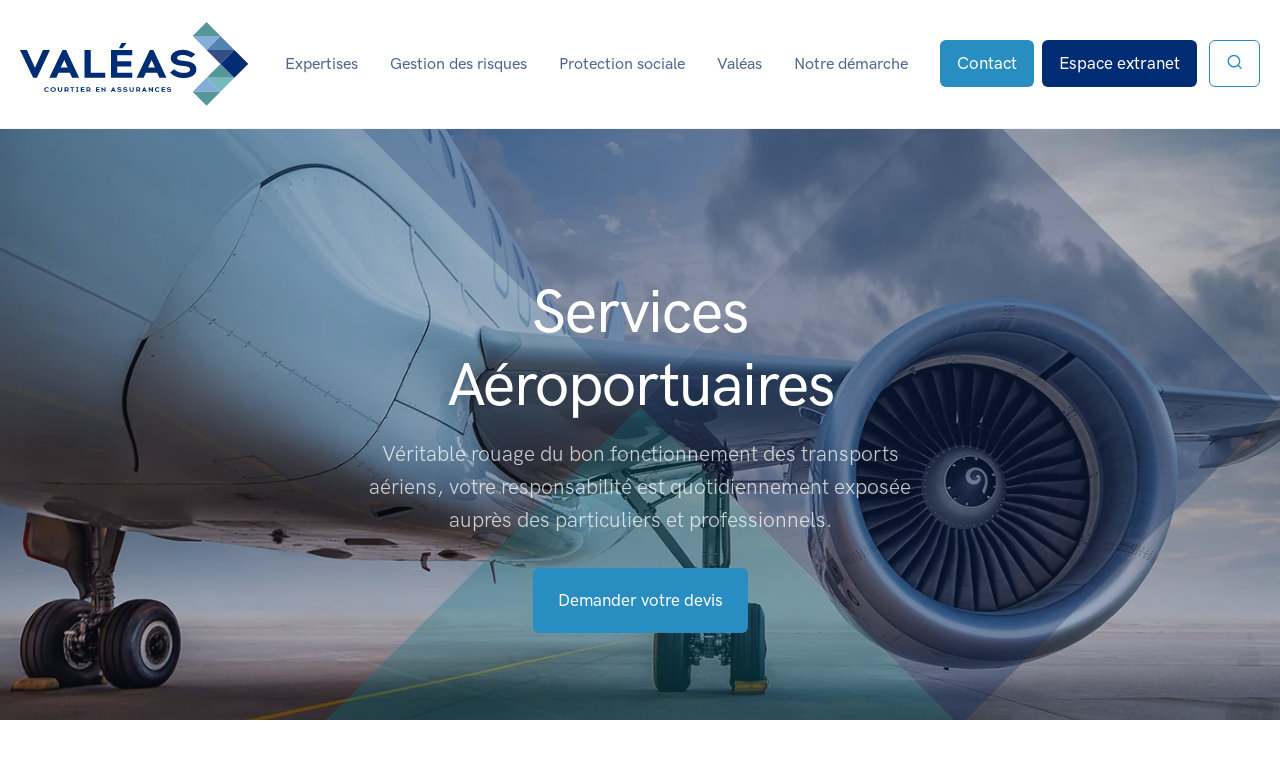

--- FILE ---
content_type: text/html; charset=UTF-8
request_url: https://www.valeas.fr/expertises/aeronautique/services-aeroportuaires/
body_size: 15178
content:
<!doctype html>
<html lang="fr-FR">
<head>
	<meta charset="UTF-8">
	<meta name="viewport" content="width=device-width, initial-scale=1, shrink-to-fit=no">
	<link rel="apple-touch-icon" sizes="57x57" href="https://www.valeas.fr/wp-content/themes/valeas/icons/apple-icon-57x57.png">
	<link rel="apple-touch-icon" sizes="60x60" href="https://www.valeas.fr/wp-content/themes/valeas/icons/apple-icon-60x60.png">
	<link rel="apple-touch-icon" sizes="72x72" href="https://www.valeas.fr/wp-content/themes/valeas/icons/apple-icon-72x72.png">
	<link rel="apple-touch-icon" sizes="76x76" href="https://www.valeas.fr/wp-content/themes/valeas/icons/apple-icon-76x76.png">
	<link rel="apple-touch-icon" sizes="114x114" href="https://www.valeas.fr/wp-content/themes/valeas/icons/apple-icon-114x114.png">
	<link rel="apple-touch-icon" sizes="120x120" href="https://www.valeas.fr/wp-content/themes/valeas/icons/apple-icon-120x120.png">
	<link rel="apple-touch-icon" sizes="144x144" href="https://www.valeas.fr/wp-content/themes/valeas/icons/apple-icon-144x144.png">
	<link rel="apple-touch-icon" sizes="152x152" href="https://www.valeas.fr/wp-content/themes/valeas/icons/apple-icon-152x152.png">
	<link rel="apple-touch-icon" sizes="180x180" href="https://www.valeas.fr/wp-content/themes/valeas/icons/apple-icon-180x180.png">
	<link rel="icon" type="image/png" sizes="192x192"  href="https://www.valeas.fr/wp-content/themes/valeas/icons/android-icon-192x192.png">
	<link rel="icon" type="image/png" sizes="32x32" href="https://www.valeas.fr/wp-content/themes/valeas/icons/favicon-32x32.png">
	<link rel="icon" type="image/png" sizes="96x96" href="https://www.valeas.fr/wp-content/themes/valeas/icons/favicon-96x96.png">
	<link rel="icon" type="image/png" sizes="16x16" href="https://www.valeas.fr/wp-content/themes/valeas/icons/favicon-16x16.png">
	<link rel="manifest" href="https://www.valeas.fr/wp-content/themes/valeas/icons/manifest.json">
	<meta name="msapplication-TileColor" content="#ffffff">
	<meta name="msapplication-TileImage" content="https://www.valeas.fr/wp-content/themes/valeas/icons/ms-icon-144x144.png">
	<meta name="theme-color" content="#ffffff">
	<link rel="profile" href="https://gmpg.org/xfn/11">

	<!-- Google Tag Manager -->
<script>(function(w,d,s,l,i){w[l]=w[l]||[];w[l].push({'gtm.start':
new Date().getTime(),event:'gtm.js'});var f=d.getElementsByTagName(s)[0],
j=d.createElement(s),dl=l!='dataLayer'?'&l='+l:'';j.async=true;j.src=
'https://www.googletagmanager.com/gtm.js?id='+i+dl;f.parentNode.insertBefore(j,f);
})(window,document,'script','dataLayer','GTM-KGMP96K');</script>
<!-- End Google Tag Manager -->

	<meta name='robots' content='index, follow, max-image-preview:large, max-snippet:-1, max-video-preview:-1' />

	<!-- This site is optimized with the Yoast SEO plugin v26.5 - https://yoast.com/wordpress/plugins/seo/ -->
	<title>Services Aéroportuaires | Valéas Assurances</title>
	<meta name="description" content="Assurances Services Aéroportuaires. Votre courtier en assurance vous aide à trouver la solution d&#039;assurance la plus adaptée à vos besoins. Découvrez nos offres !" />
	<link rel="canonical" href="https://www.valeas.fr/expertises/aeronautique/services-aeroportuaires/" />
	<meta property="og:locale" content="fr_FR" />
	<meta property="og:type" content="article" />
	<meta property="og:title" content="Services Aéroportuaires | Valéas Assurances" />
	<meta property="og:description" content="Assurances Services Aéroportuaires. Votre courtier en assurance vous aide à trouver la solution d&#039;assurance la plus adaptée à vos besoins. Découvrez nos offres !" />
	<meta property="og:url" content="https://www.valeas.fr/expertises/aeronautique/services-aeroportuaires/" />
	<meta property="og:site_name" content="Valéas Assurances" />
	<meta property="article:modified_time" content="2020-09-01T15:40:53+00:00" />
	<meta property="og:image" content="https://www.valeas.fr/wp-content/uploads/2020/06/7-aeronautique.png" />
	<meta property="og:image:width" content="1400" />
	<meta property="og:image:height" content="900" />
	<meta property="og:image:type" content="image/png" />
	<meta name="twitter:card" content="summary_large_image" />
	<!-- / Yoast SEO plugin. -->


<link rel="alternate" type="application/rss+xml" title="Valéas Assurances &raquo; Flux" href="https://www.valeas.fr/feed/" />
<link rel="alternate" title="oEmbed (JSON)" type="application/json+oembed" href="https://www.valeas.fr/wp-json/oembed/1.0/embed?url=https%3A%2F%2Fwww.valeas.fr%2Fexpertises%2Faeronautique%2Fservices-aeroportuaires%2F" />
<link rel="alternate" title="oEmbed (XML)" type="text/xml+oembed" href="https://www.valeas.fr/wp-json/oembed/1.0/embed?url=https%3A%2F%2Fwww.valeas.fr%2Fexpertises%2Faeronautique%2Fservices-aeroportuaires%2F&#038;format=xml" />
		<style>
			.lazyload,
			.lazyloading {
				max-width: 100%;
			}
		</style>
		<style id='wp-img-auto-sizes-contain-inline-css'>
img:is([sizes=auto i],[sizes^="auto," i]){contain-intrinsic-size:3000px 1500px}
/*# sourceURL=wp-img-auto-sizes-contain-inline-css */
</style>
<style id='wp-emoji-styles-inline-css'>

	img.wp-smiley, img.emoji {
		display: inline !important;
		border: none !important;
		box-shadow: none !important;
		height: 1em !important;
		width: 1em !important;
		margin: 0 0.07em !important;
		vertical-align: -0.1em !important;
		background: none !important;
		padding: 0 !important;
	}
/*# sourceURL=wp-emoji-styles-inline-css */
</style>
<style id='wp-block-library-inline-css'>
:root{--wp-block-synced-color:#7a00df;--wp-block-synced-color--rgb:122,0,223;--wp-bound-block-color:var(--wp-block-synced-color);--wp-editor-canvas-background:#ddd;--wp-admin-theme-color:#007cba;--wp-admin-theme-color--rgb:0,124,186;--wp-admin-theme-color-darker-10:#006ba1;--wp-admin-theme-color-darker-10--rgb:0,107,160.5;--wp-admin-theme-color-darker-20:#005a87;--wp-admin-theme-color-darker-20--rgb:0,90,135;--wp-admin-border-width-focus:2px}@media (min-resolution:192dpi){:root{--wp-admin-border-width-focus:1.5px}}.wp-element-button{cursor:pointer}:root .has-very-light-gray-background-color{background-color:#eee}:root .has-very-dark-gray-background-color{background-color:#313131}:root .has-very-light-gray-color{color:#eee}:root .has-very-dark-gray-color{color:#313131}:root .has-vivid-green-cyan-to-vivid-cyan-blue-gradient-background{background:linear-gradient(135deg,#00d084,#0693e3)}:root .has-purple-crush-gradient-background{background:linear-gradient(135deg,#34e2e4,#4721fb 50%,#ab1dfe)}:root .has-hazy-dawn-gradient-background{background:linear-gradient(135deg,#faaca8,#dad0ec)}:root .has-subdued-olive-gradient-background{background:linear-gradient(135deg,#fafae1,#67a671)}:root .has-atomic-cream-gradient-background{background:linear-gradient(135deg,#fdd79a,#004a59)}:root .has-nightshade-gradient-background{background:linear-gradient(135deg,#330968,#31cdcf)}:root .has-midnight-gradient-background{background:linear-gradient(135deg,#020381,#2874fc)}:root{--wp--preset--font-size--normal:16px;--wp--preset--font-size--huge:42px}.has-regular-font-size{font-size:1em}.has-larger-font-size{font-size:2.625em}.has-normal-font-size{font-size:var(--wp--preset--font-size--normal)}.has-huge-font-size{font-size:var(--wp--preset--font-size--huge)}.has-text-align-center{text-align:center}.has-text-align-left{text-align:left}.has-text-align-right{text-align:right}.has-fit-text{white-space:nowrap!important}#end-resizable-editor-section{display:none}.aligncenter{clear:both}.items-justified-left{justify-content:flex-start}.items-justified-center{justify-content:center}.items-justified-right{justify-content:flex-end}.items-justified-space-between{justify-content:space-between}.screen-reader-text{border:0;clip-path:inset(50%);height:1px;margin:-1px;overflow:hidden;padding:0;position:absolute;width:1px;word-wrap:normal!important}.screen-reader-text:focus{background-color:#ddd;clip-path:none;color:#444;display:block;font-size:1em;height:auto;left:5px;line-height:normal;padding:15px 23px 14px;text-decoration:none;top:5px;width:auto;z-index:100000}html :where(.has-border-color){border-style:solid}html :where([style*=border-top-color]){border-top-style:solid}html :where([style*=border-right-color]){border-right-style:solid}html :where([style*=border-bottom-color]){border-bottom-style:solid}html :where([style*=border-left-color]){border-left-style:solid}html :where([style*=border-width]){border-style:solid}html :where([style*=border-top-width]){border-top-style:solid}html :where([style*=border-right-width]){border-right-style:solid}html :where([style*=border-bottom-width]){border-bottom-style:solid}html :where([style*=border-left-width]){border-left-style:solid}html :where(img[class*=wp-image-]){height:auto;max-width:100%}:where(figure){margin:0 0 1em}html :where(.is-position-sticky){--wp-admin--admin-bar--position-offset:var(--wp-admin--admin-bar--height,0px)}@media screen and (max-width:600px){html :where(.is-position-sticky){--wp-admin--admin-bar--position-offset:0px}}

/*# sourceURL=wp-block-library-inline-css */
</style><style id='global-styles-inline-css'>
:root{--wp--preset--aspect-ratio--square: 1;--wp--preset--aspect-ratio--4-3: 4/3;--wp--preset--aspect-ratio--3-4: 3/4;--wp--preset--aspect-ratio--3-2: 3/2;--wp--preset--aspect-ratio--2-3: 2/3;--wp--preset--aspect-ratio--16-9: 16/9;--wp--preset--aspect-ratio--9-16: 9/16;--wp--preset--color--black: #000000;--wp--preset--color--cyan-bluish-gray: #abb8c3;--wp--preset--color--white: #ffffff;--wp--preset--color--pale-pink: #f78da7;--wp--preset--color--vivid-red: #cf2e2e;--wp--preset--color--luminous-vivid-orange: #ff6900;--wp--preset--color--luminous-vivid-amber: #fcb900;--wp--preset--color--light-green-cyan: #7bdcb5;--wp--preset--color--vivid-green-cyan: #00d084;--wp--preset--color--pale-cyan-blue: #8ed1fc;--wp--preset--color--vivid-cyan-blue: #0693e3;--wp--preset--color--vivid-purple: #9b51e0;--wp--preset--gradient--vivid-cyan-blue-to-vivid-purple: linear-gradient(135deg,rgb(6,147,227) 0%,rgb(155,81,224) 100%);--wp--preset--gradient--light-green-cyan-to-vivid-green-cyan: linear-gradient(135deg,rgb(122,220,180) 0%,rgb(0,208,130) 100%);--wp--preset--gradient--luminous-vivid-amber-to-luminous-vivid-orange: linear-gradient(135deg,rgb(252,185,0) 0%,rgb(255,105,0) 100%);--wp--preset--gradient--luminous-vivid-orange-to-vivid-red: linear-gradient(135deg,rgb(255,105,0) 0%,rgb(207,46,46) 100%);--wp--preset--gradient--very-light-gray-to-cyan-bluish-gray: linear-gradient(135deg,rgb(238,238,238) 0%,rgb(169,184,195) 100%);--wp--preset--gradient--cool-to-warm-spectrum: linear-gradient(135deg,rgb(74,234,220) 0%,rgb(151,120,209) 20%,rgb(207,42,186) 40%,rgb(238,44,130) 60%,rgb(251,105,98) 80%,rgb(254,248,76) 100%);--wp--preset--gradient--blush-light-purple: linear-gradient(135deg,rgb(255,206,236) 0%,rgb(152,150,240) 100%);--wp--preset--gradient--blush-bordeaux: linear-gradient(135deg,rgb(254,205,165) 0%,rgb(254,45,45) 50%,rgb(107,0,62) 100%);--wp--preset--gradient--luminous-dusk: linear-gradient(135deg,rgb(255,203,112) 0%,rgb(199,81,192) 50%,rgb(65,88,208) 100%);--wp--preset--gradient--pale-ocean: linear-gradient(135deg,rgb(255,245,203) 0%,rgb(182,227,212) 50%,rgb(51,167,181) 100%);--wp--preset--gradient--electric-grass: linear-gradient(135deg,rgb(202,248,128) 0%,rgb(113,206,126) 100%);--wp--preset--gradient--midnight: linear-gradient(135deg,rgb(2,3,129) 0%,rgb(40,116,252) 100%);--wp--preset--font-size--small: 13px;--wp--preset--font-size--medium: 20px;--wp--preset--font-size--large: 36px;--wp--preset--font-size--x-large: 42px;--wp--preset--spacing--20: 0.44rem;--wp--preset--spacing--30: 0.67rem;--wp--preset--spacing--40: 1rem;--wp--preset--spacing--50: 1.5rem;--wp--preset--spacing--60: 2.25rem;--wp--preset--spacing--70: 3.38rem;--wp--preset--spacing--80: 5.06rem;--wp--preset--shadow--natural: 6px 6px 9px rgba(0, 0, 0, 0.2);--wp--preset--shadow--deep: 12px 12px 50px rgba(0, 0, 0, 0.4);--wp--preset--shadow--sharp: 6px 6px 0px rgba(0, 0, 0, 0.2);--wp--preset--shadow--outlined: 6px 6px 0px -3px rgb(255, 255, 255), 6px 6px rgb(0, 0, 0);--wp--preset--shadow--crisp: 6px 6px 0px rgb(0, 0, 0);}:where(.is-layout-flex){gap: 0.5em;}:where(.is-layout-grid){gap: 0.5em;}body .is-layout-flex{display: flex;}.is-layout-flex{flex-wrap: wrap;align-items: center;}.is-layout-flex > :is(*, div){margin: 0;}body .is-layout-grid{display: grid;}.is-layout-grid > :is(*, div){margin: 0;}:where(.wp-block-columns.is-layout-flex){gap: 2em;}:where(.wp-block-columns.is-layout-grid){gap: 2em;}:where(.wp-block-post-template.is-layout-flex){gap: 1.25em;}:where(.wp-block-post-template.is-layout-grid){gap: 1.25em;}.has-black-color{color: var(--wp--preset--color--black) !important;}.has-cyan-bluish-gray-color{color: var(--wp--preset--color--cyan-bluish-gray) !important;}.has-white-color{color: var(--wp--preset--color--white) !important;}.has-pale-pink-color{color: var(--wp--preset--color--pale-pink) !important;}.has-vivid-red-color{color: var(--wp--preset--color--vivid-red) !important;}.has-luminous-vivid-orange-color{color: var(--wp--preset--color--luminous-vivid-orange) !important;}.has-luminous-vivid-amber-color{color: var(--wp--preset--color--luminous-vivid-amber) !important;}.has-light-green-cyan-color{color: var(--wp--preset--color--light-green-cyan) !important;}.has-vivid-green-cyan-color{color: var(--wp--preset--color--vivid-green-cyan) !important;}.has-pale-cyan-blue-color{color: var(--wp--preset--color--pale-cyan-blue) !important;}.has-vivid-cyan-blue-color{color: var(--wp--preset--color--vivid-cyan-blue) !important;}.has-vivid-purple-color{color: var(--wp--preset--color--vivid-purple) !important;}.has-black-background-color{background-color: var(--wp--preset--color--black) !important;}.has-cyan-bluish-gray-background-color{background-color: var(--wp--preset--color--cyan-bluish-gray) !important;}.has-white-background-color{background-color: var(--wp--preset--color--white) !important;}.has-pale-pink-background-color{background-color: var(--wp--preset--color--pale-pink) !important;}.has-vivid-red-background-color{background-color: var(--wp--preset--color--vivid-red) !important;}.has-luminous-vivid-orange-background-color{background-color: var(--wp--preset--color--luminous-vivid-orange) !important;}.has-luminous-vivid-amber-background-color{background-color: var(--wp--preset--color--luminous-vivid-amber) !important;}.has-light-green-cyan-background-color{background-color: var(--wp--preset--color--light-green-cyan) !important;}.has-vivid-green-cyan-background-color{background-color: var(--wp--preset--color--vivid-green-cyan) !important;}.has-pale-cyan-blue-background-color{background-color: var(--wp--preset--color--pale-cyan-blue) !important;}.has-vivid-cyan-blue-background-color{background-color: var(--wp--preset--color--vivid-cyan-blue) !important;}.has-vivid-purple-background-color{background-color: var(--wp--preset--color--vivid-purple) !important;}.has-black-border-color{border-color: var(--wp--preset--color--black) !important;}.has-cyan-bluish-gray-border-color{border-color: var(--wp--preset--color--cyan-bluish-gray) !important;}.has-white-border-color{border-color: var(--wp--preset--color--white) !important;}.has-pale-pink-border-color{border-color: var(--wp--preset--color--pale-pink) !important;}.has-vivid-red-border-color{border-color: var(--wp--preset--color--vivid-red) !important;}.has-luminous-vivid-orange-border-color{border-color: var(--wp--preset--color--luminous-vivid-orange) !important;}.has-luminous-vivid-amber-border-color{border-color: var(--wp--preset--color--luminous-vivid-amber) !important;}.has-light-green-cyan-border-color{border-color: var(--wp--preset--color--light-green-cyan) !important;}.has-vivid-green-cyan-border-color{border-color: var(--wp--preset--color--vivid-green-cyan) !important;}.has-pale-cyan-blue-border-color{border-color: var(--wp--preset--color--pale-cyan-blue) !important;}.has-vivid-cyan-blue-border-color{border-color: var(--wp--preset--color--vivid-cyan-blue) !important;}.has-vivid-purple-border-color{border-color: var(--wp--preset--color--vivid-purple) !important;}.has-vivid-cyan-blue-to-vivid-purple-gradient-background{background: var(--wp--preset--gradient--vivid-cyan-blue-to-vivid-purple) !important;}.has-light-green-cyan-to-vivid-green-cyan-gradient-background{background: var(--wp--preset--gradient--light-green-cyan-to-vivid-green-cyan) !important;}.has-luminous-vivid-amber-to-luminous-vivid-orange-gradient-background{background: var(--wp--preset--gradient--luminous-vivid-amber-to-luminous-vivid-orange) !important;}.has-luminous-vivid-orange-to-vivid-red-gradient-background{background: var(--wp--preset--gradient--luminous-vivid-orange-to-vivid-red) !important;}.has-very-light-gray-to-cyan-bluish-gray-gradient-background{background: var(--wp--preset--gradient--very-light-gray-to-cyan-bluish-gray) !important;}.has-cool-to-warm-spectrum-gradient-background{background: var(--wp--preset--gradient--cool-to-warm-spectrum) !important;}.has-blush-light-purple-gradient-background{background: var(--wp--preset--gradient--blush-light-purple) !important;}.has-blush-bordeaux-gradient-background{background: var(--wp--preset--gradient--blush-bordeaux) !important;}.has-luminous-dusk-gradient-background{background: var(--wp--preset--gradient--luminous-dusk) !important;}.has-pale-ocean-gradient-background{background: var(--wp--preset--gradient--pale-ocean) !important;}.has-electric-grass-gradient-background{background: var(--wp--preset--gradient--electric-grass) !important;}.has-midnight-gradient-background{background: var(--wp--preset--gradient--midnight) !important;}.has-small-font-size{font-size: var(--wp--preset--font-size--small) !important;}.has-medium-font-size{font-size: var(--wp--preset--font-size--medium) !important;}.has-large-font-size{font-size: var(--wp--preset--font-size--large) !important;}.has-x-large-font-size{font-size: var(--wp--preset--font-size--x-large) !important;}
/*# sourceURL=global-styles-inline-css */
</style>

<style id='classic-theme-styles-inline-css'>
/*! This file is auto-generated */
.wp-block-button__link{color:#fff;background-color:#32373c;border-radius:9999px;box-shadow:none;text-decoration:none;padding:calc(.667em + 2px) calc(1.333em + 2px);font-size:1.125em}.wp-block-file__button{background:#32373c;color:#fff;text-decoration:none}
/*# sourceURL=/wp-includes/css/classic-themes.min.css */
</style>
<link rel='stylesheet' id='contact-form-7-css' href='https://www.valeas.fr/wp-content/plugins/contact-form-7/includes/css/styles.css?ver=6.1.4' media='all' />
<link as='font' type='font/ttf' rel='preload' id='valeas-feather-css' href='https://www.valeas.fr/wp-content/themes/valeas/dist/assets/fonts/Feather/fonts/Feather.ttf?sdxovp&#038;ver=1.0.0' media='all' />
<link rel='stylesheet' id='valeas-feathercss-css' href='https://www.valeas.fr/wp-content/themes/valeas/dist/assets/fonts/Feather/feather.css?ver=1.0.0' media='all' />
<link as='font' type='font/woff2' rel='preload' id='valeas-grotesk-css' href='https://www.valeas.fr/wp-content/themes/valeas/dist/assets/fonts/HK%20Grotesk%20Pro/HKGroteskPro-Regular.woff2?ver=1.0.0' media='all' />
<link as='font' type='font/woff2' rel='preload' id='valeas-grotesk-med-css' href='https://www.valeas.fr/wp-content/themes/valeas/dist/assets/fonts/HK%20Grotesk%20Pro/HKGroteskPro-Medium.woff2?ver=1.0.0' media='all' />
<link rel='stylesheet' id='valeas-fancybox-css' href='https://www.valeas.fr/wp-content/themes/valeas/dist/assets/libs/@fancyapps/fancybox/dist/jquery.fancybox.min.css?ver=1.0.0' media='all' />
<link rel='stylesheet' id='valeas-aos-css' href='https://www.valeas.fr/wp-content/themes/valeas/dist/assets/libs/aos/dist/aos.css?ver=1.0.0' media='all' />
<link rel='stylesheet' id='valeas-flickity-fade-css' href='https://www.valeas.fr/wp-content/themes/valeas/dist/assets/libs/flickity-fade/flickity-fade.css?ver=1.0.0' media='all' />
<link rel='stylesheet' id='valeas-flickity-css' href='https://www.valeas.fr/wp-content/themes/valeas/dist/assets/libs/flickity/dist/flickity.min.css?ver=1.0.0' media='all' />
<link rel='stylesheet' id='valeas-highlightjscss-css' href='https://www.valeas.fr/wp-content/themes/valeas/dist/assets/libs/highlightjs/styles/vs2015.css?ver=1.0.0' media='all' />
<link rel='stylesheet' id='valeas-jarallax-css' href='https://www.valeas.fr/wp-content/themes/valeas/dist/assets/libs/jarallax/dist/jarallax.css?ver=1.0.0' media='all' />
<link rel='stylesheet' id='valeas-theme-css' href='https://www.valeas.fr/wp-content/themes/valeas/dist/assets/css/theme.min.css?ver=1.0.0' as='style' rel='preload' />
<link rel='stylesheet' id='valeas-style-css' href='https://www.valeas.fr/wp-content/themes/valeas/style.css?ver=1.0.0' media='all' />
<link rel='stylesheet' id='eeb-css-frontend-css' href='https://www.valeas.fr/wp-content/plugins/email-encoder-bundle/core/includes/assets/css/style.css?ver=251205-94051' media='all' />
<script defer src="https://www.valeas.fr/wp-content/themes/valeas/dist/assets/libs/jquery/dist/jquery.min.js?ver=1.0.0" id="jquery-js"></script>
<script defer src="https://www.valeas.fr/wp-content/plugins/email-encoder-bundle/core/includes/assets/js/custom.js?ver=251205-94051" id="eeb-js-frontend-js"></script>
<link rel="https://api.w.org/" href="https://www.valeas.fr/wp-json/" /><link rel="alternate" title="JSON" type="application/json" href="https://www.valeas.fr/wp-json/wp/v2/fiche_metier/99" /><link rel="EditURI" type="application/rsd+xml" title="RSD" href="https://www.valeas.fr/xmlrpc.php?rsd" />
<meta name="generator" content="WordPress 6.9" />
<link rel='shortlink' href='https://www.valeas.fr/?p=99' />
		<script>
			document.documentElement.className = document.documentElement.className.replace('no-js', 'js');
		</script>
				<style>
			.no-js img.lazyload {
				display: none;
			}

			figure.wp-block-image img.lazyloading {
				min-width: 150px;
			}

			.lazyload,
			.lazyloading {
				--smush-placeholder-width: 100px;
				--smush-placeholder-aspect-ratio: 1/1;
				width: var(--smush-image-width, var(--smush-placeholder-width)) !important;
				aspect-ratio: var(--smush-image-aspect-ratio, var(--smush-placeholder-aspect-ratio)) !important;
			}

						.lazyload, .lazyloading {
				opacity: 0;
			}

			.lazyloaded {
				opacity: 1;
				transition: opacity 400ms;
				transition-delay: 0ms;
			}

					</style>
		        <script type="application/ld+json">
          {"@context":"http://schema.org","@type":"WebPage","breadcrumb":"Valeas Assurances > Page niveau 1 > Page niveau 2","name":"Services A\u00e9roportuaires","description":"V\u00e9ritable rouage du bon fonctionnement des transports a\u00e9riens, votre responsabilit\u00e9 est quotidiennement expos\u00e9e aupr\u00e8s des particuliers et professionnels. ","url":"https://www.valeas.fr/expertises/aeronautique/services-aeroportuaires/","inLanguage":"fr-FR","datePublished":"2020-06-06 14:27:35","dateModified":"2020-09-01 17:40:53","isPartOf":{"@type":"WebSite","name":"Valeas Assurances - Courtier assurances entreprises & professionnels","description":"Valeas Assurances accompagne les entreprises et professionnels pour trouver les solutions d'assurances les plus adapt\u00e9es \u00e0 leurs attentes et aux risques sp\u00e9cifiques de leurs m\u00e9tiers","url":"https://www.valeas.fr"}}        </script>
                <script type="application/ld+json">
          {"@context":"http://schema.org","@type":"InsuranceAgency","name":"Services A\u00e9roportuaires","logo":"https://www.valeas.fr/wp-content/themes/valeas/dist/assets/img/logo-valeas.svg","url":"https://www.valeas.fr/expertises/aeronautique/services-aeroportuaires/","image":"https://www.valeas.fr/wp-content/themes/valeas/dist/assets/img/logo-valeas.svg","description":"Valeas Assurances accompagne les entreprises et professionnels pour trouver les solutions d'assurances les plus adapt\u00e9es \u00e0 leurs attentes et aux risques sp\u00e9cifiques de leurs m\u00e9tiers","telephone":"02.99.31.54.11","address":{"@type":"PostalAddress","addressLocality":"Rennes","addressRegion":"Bretagne","postalCode":"35012","streetAddress":"Centre d'affaires GARE SUD - 19B rue de Chatillon - CS 11223"}}        </script>
        </head>

<body class="wp-singular fiche_metier-template-default single single-fiche_metier postid-99 wp-theme-valeas">
	<!-- Google Tag Manager (noscript) -->
<noscript><iframe data-src="https://www.googletagmanager.com/ns.html?id=GTM-KGMP96K"
height="0" width="0" style="display:none;visibility:hidden" src="[data-uri]" class="lazyload" data-load-mode="1"></iframe></noscript>
<!-- End Google Tag Manager (noscript) -->

	<a class="skip-link screen-reader-text" href="#primary">Skip to content</a>
	<nav class="navbar navbar-expand-lg border-bottom navbar-light bg-white fixed-top">
	  <div class="container-fluid">

	    <!-- Brand -->
	    <a class="navbar-brand" href="https://www.valeas.fr/">
	    	    		<div>
    			      <img data-src="https://www.valeas.fr/wp-content/themes/valeas/dist/assets/img/logo-valeas.svg" class="navbar-brand-img lazyload" alt="Valéas Assurances - Courtier en assurances pour entreprises" src="[data-uri]">
	  		    		</div>
    			    </a>

	    <!-- Toggler -->
	    <button class="navbar-toggler" type="button" data-toggle="collapse" data-target="#navbarCollapse" aria-controls="navbarCollapse" aria-expanded="false" aria-label="Toggle navigation">
	      <span class="navbar-toggler-icon"></span>
	    </button>

	    

	    <!-- Collapse -->
	    <div class="collapse navbar-collapse" id="navbarCollapse">

	      <!-- Toggler -->
	      <button class="navbar-toggler" type="button" data-toggle="collapse" data-target="#navbarCollapse" aria-controls="navbarCollapse" aria-expanded="false" aria-label="Toggle navigation">
	        <i class="fe fe-x"></i>
	      </button>

	      <!-- Navigation -->

	      <ul id="menu-principal" class="navbar-nav navbar-nav ml-auto"><li id="menu-item-28" class="menu-item menu-item-type-post_type menu-item-object-page menu-item-has-children menu-item-28 nav-item dropdown"><a title="Expertises" class="nav-link dropdown-toggle" href="#" id="expertises" data-toggle="dropdown" aria-haspopup="true" aria-expanded="true">Expertises</a><div class="dropdown-menu dropdown-menu-xl p-0" aria-labelledby="expertises"><div class="row no-gutters"><div class="col-12 col-lg-6"><div class="d-flex d-md-none justify-content-center pb-5"><a class="btn btn-pill btn-primary-soft" href="https://www.valeas.fr/expertises-metiers/">Toutes les expertises</a></div><div class="dropdown-img-left lazyload" style="background-image:inherit;" data-bg-image="url(https://www.valeas.fr/wp-content/uploads/2020/06/6-expertises-metiers-500x300.jpg)"><!-- Button --><a href="https://www.valeas.fr/expertises-metiers/" class="btn btn-sm btn-white shadow-dark fonFt-size-sm lift">
                    <div class="icon text-muted d-inline-block icon-sm pr-3">
                    <img data-src="https://www.valeas.fr/wp-content/themes/valeas/dist/assets/img/icons/duotone-icons/Layout/Layout-left-panel-2.svg"  src="[data-uri]" class="lazyload">
                    </div>
                    Toutes les expertises
                  </a></div></div><div class="col-12 col-lg-6"><div class="dropdown-body"><div class="row no-gutters"><div class="col-6"><a title="Aéronautique" class="dropdown-item  text-wrap" href="https://www.valeas.fr/expertises/aeronautique/">Aéronautique</a><!--0--><a title="Immobilier" class="dropdown-item  text-wrap" href="https://www.valeas.fr/expertises/immobilier/">Immobilier</a><!--1--><a title="Industrie &#038; services" class="dropdown-item  text-wrap" href="https://www.valeas.fr/expertises/industrie-services/">Industrie &#038; services</a><!--2--></div><div class="col-6"><a title="Construction" class="dropdown-item  text-wrap" href="https://www.valeas.fr/expertises/construction/">Construction</a><!--3--><a title="Numérique" class="dropdown-item  text-wrap" href="https://www.valeas.fr/expertises/numerique/">Numérique</a><!--4--><a title="Sciences de la vie" class="dropdown-item  text-wrap" href="https://www.valeas.fr/expertises/sciences-de-la-vie/">Sciences de la vie</a><!--5--></div> <!-- / .row --> </div></div></div> <!-- / .row --></div><!--5--></li>
<li id="menu-item-44" class="menu-item menu-item-type-post_type menu-item-object-page menu-item-has-children menu-item-44 nav-item dropdown"><a title="Gestion des risques" class="nav-link dropdown-toggle" href="#" data-toggle="dropdown" aria-haspopup="true" aria-expanded="true">Gestion des risques</a><div class="dropdown-menu dropdown-menu-xl p-0" aria-labelledby="gestion-des-risques"><div class="row no-gutters"><div class="col-12 col-lg-6"><div class="d-flex d-md-none justify-content-center pb-5"><a class="btn btn-pill btn-primary-soft" href="https://www.valeas.fr/gestion-risques/">Tous les risques</a></div><div class="dropdown-img-left lazyload" style="background-image:inherit;" data-bg-image="url(https://www.valeas.fr/wp-content/uploads/2020/06/2-gestion-des-risques-500x300.jpg)"><!-- Button --><a href="https://www.valeas.fr/gestion-risques/" class="btn btn-sm btn-white shadow-dark fonFt-size-sm lift">
                    <div class="icon text-muted d-inline-block icon-sm pr-3">
                    <img data-src="https://www.valeas.fr/wp-content/themes/valeas/dist/assets/img/icons/duotone-icons/Layout/Layout-left-panel-2.svg"  src="[data-uri]" class="lazyload">
                    </div>
                    Tous les risques
                  </a></div></div><div class="col-12 col-lg-6"><div class="dropdown-body"><div class="row no-gutters"><div class="col-6"><a title="Risques à l&#039;international" class="dropdown-item  text-wrap" href="https://www.valeas.fr/risque/internationaux/">Risques à l&rsquo;international</a><!--0--><a title="Risques automobiles" class="dropdown-item  text-wrap" href="https://www.valeas.fr/risque/automobiles/">Risques automobiles</a><!--1--><a title="Risques construction" class="dropdown-item  text-wrap" href="https://www.valeas.fr/risque/construction/">Risques construction</a><!--2--><a title="Risques dommages aux biens" class="dropdown-item  text-wrap" href="https://www.valeas.fr/risque/dommages-aux-biens/">Risques dommages aux biens</a><!--3--></div><div class="col-6"><a title="Risques financiers" class="dropdown-item  text-wrap" href="https://www.valeas.fr/risque/financiers/">Risques financiers</a><!--4--><a title="Risques numériques" class="dropdown-item  text-wrap" href="https://www.valeas.fr/risque/numerique/">Risques numériques</a><!--5--><a title="Risques de responsabilité" class="dropdown-item  text-wrap" href="https://www.valeas.fr/risque/responsabilite/">Risques de responsabilité</a><!--6--><a title="Risques transport de marchandises" class="dropdown-item  text-wrap" href="https://www.valeas.fr/risque/transport-marchandises/">Risques transport de marchandises</a><!--7--></div> <!-- / .row --> </div></div></div> <!-- / .row --></div><!--7--></li>
<li id="menu-item-43" class="menu-item menu-item-type-post_type menu-item-object-page menu-item-has-children menu-item-43 nav-item dropdown"><a title="Protection sociale" class="nav-link dropdown-toggle" href="#" data-toggle="dropdown" aria-haspopup="true" aria-expanded="true">Protection sociale</a><div class="dropdown-menu dropdown-menu-xl p-0" aria-labelledby="protection-sociale"><div class="row no-gutters"><div class="col-12 col-lg-6"><div class="d-flex d-md-none justify-content-center pb-5"><a class="btn btn-pill btn-primary-soft" href="https://www.valeas.fr/protection-sociale/">Toutes les protections sociales</a></div><div class="dropdown-img-left lazyload" style="background-image:inherit;" data-bg-image="url(https://www.valeas.fr/wp-content/uploads/2020/06/3-protection-sociale-500x300.jpg)"><!-- Button --><a href="https://www.valeas.fr/protection-sociale/" class="btn btn-sm btn-white shadow-dark fonFt-size-sm lift">
                    <div class="icon text-muted d-inline-block icon-sm pr-3">
                    <img data-src="https://www.valeas.fr/wp-content/themes/valeas/dist/assets/img/icons/duotone-icons/Layout/Layout-left-panel-2.svg"  src="[data-uri]" class="lazyload">
                    </div>
                    Toutes les protections sociales
                  </a></div></div><div class="col-12 col-lg-6"><div class="dropdown-body"><div class="row no-gutters"><div class="col-6"><a title="Complémentaire santé" class="dropdown-item  text-wrap" href="https://www.valeas.fr/protection_sociale/complementaire-sante/">Complémentaire santé</a><!--0--><a title="Prévoyance" class="dropdown-item  text-wrap" href="https://www.valeas.fr/protection_sociale/prevoyance/">Prévoyance</a><!--1--><a title="Retraite" class="dropdown-item  text-wrap" href="https://www.valeas.fr/protection_sociale/retraite/">Retraite</a><!--2--></div> <!-- / .row --> </div></div></div> <!-- / .row --></div><!--2--></li>
<li id="menu-item-10" class="menu-item menu-item-type-post_type menu-item-object-page menu-item-10 nav-item dropdown"><a title="Valéas" class="nav-link" href="https://www.valeas.fr/presentation/">Valéas</a><!--2--></li>
<li id="menu-item-11" class="menu-item menu-item-type-post_type menu-item-object-page menu-item-11 nav-item dropdown"><a title="Notre démarche" class="nav-link" href="https://www.valeas.fr/demarche/">Notre démarche</a><!--2--></li>
</ul>
			<!-- Button -->
      <a class="btn btn-sm btn-secondary lift ml-6" href="https://www.valeas.fr/contact">
        Contact
      </a>

      <a class="btn btn-sm btn-primary lift ml-2" href="https://courtage.modulr.fr/fr/scripts/Extranets/Clients/Public/index.php?company=bms_assurances_sarl&sso=0" target="_blank">
        Espace extranet
      </a>
      <button id="navbar-search-trigger" class="btn btn-sm btn-outline-secondary ml-3 hdn">
	      <i class="fe fe-search"></i>
	    </button>
	    <div id="mobile-search" class="mobile-search m-6 mb-11">
			    <form class="form-inline" role="search" method="get" id="searchform" action="https://www.valeas.fr/">
      <div class="input-group">
        <input class="form-control border-secondary" type="text" value="" placeholder="Recherche..." name="s" id="s">
        <div class="input-group-append">
         <button type="submit" id="searchsubmit"  class="btn btn-sm btn-outline-secondary bg-white" aria-label="Recherche sur le site"> <i class="fe fe-search"></i> </button>
        </div>
      </div>
    </form>
    		</div>

	    </div>

	  </div>
	</nav>
<div id="header-search" class="header-search position-fixed hdn">
	    <form class="form-inline" role="search" method="get" id="searchform" action="https://www.valeas.fr/">
      <div class="input-group">
        <input class="form-control border-secondary" type="text" value="" placeholder="Recherche..." name="s" id="s">
        <div class="input-group-append">
         <button type="submit" id="searchsubmit"  class="btn btn-sm btn-outline-secondary bg-white" aria-label="Recherche sur le site"> <i class="fe fe-search"></i> </button>
        </div>
      </div>
    </form>
    </div>
	

<section data-jarallax data-speed=".5" class="py-10 py-md-14 overlay overlay-black overlay-30 bg-cover jarallax lazyload" style="margin-top: 83px; background-image:inherit;" data-bg-image="url(https://www.valeas.fr/wp-content/uploads/2020/06/7-aeronautique-1400x900.png)">
  <div class="container">
    <div class="row justify-content-center">
      <div class="col-12 col-md-10 col-lg-7 text-center">

        <!-- Headin -->
        <h1 class="display-2 font-weight-bold text-white">
          Services Aéroportuaires        </h1>
                <!-- Text -->
        <p class="lead text-white-75 mb-6">
         Véritable rouage du bon fonctionnement des transports aériens, votre responsabilité est quotidiennement exposée auprès des particuliers et professionnels.         </p>
        
                        <a href="https://www.valeas.fr/contact" class="btn btn-secondary btn-lg">Demander votre devis</a>
                      </div>
    </div> <!-- / .row -->
  </div> <!-- / .container -->
</section>
<!-- SHAPE
    ================================================== -->
<div class="position-relative">
  <div class="shape shape-bottom shape-fluid-x svg-shim text-light">
    <svg viewBox="0 0 2880 48" fill="none" xmlns="http://www.w3.org/2000/svg"><path d="M0 48h2880V0h-720C1442.5 52 720 0 720 0H0v48z" fill="currentColor"></path></svg>
  </div>
</div>
<!-- CONTENT
================================================== -->
<section class="py-8 py-md-11 mt-n10 mt-md-n14">
  <div class="container">
    <div class="card card-row shadow-lg mb-8">
      <div class="row no-gutters">
        <div class="col-12 col-md-6 bg-cover card-img-left lazyload" style="background-image:inherit;" href="#!" data-bg-image="url(https://www.valeas.fr/wp-content/themes/valeas/dist/assets/img/valeas/visuels/risques.jpg)">

          <!-- Image (placeholder) -->
          <img data-src="https://www.valeas.fr/wp-content/themes/valeas/dist/assets/img/valeas/visuels/risques.jpg" alt="" class="img-fluid d-md-none invisible lazyload" src="[data-uri]" style="--smush-placeholder-width: 775px; --smush-placeholder-aspect-ratio: 775/666;">

          <!-- Shape -->
          <div class="shape shape-right shape-fluid-y svg-shim text-white d-none d-md-block">
            <svg viewBox="0 0 112 690" fill="none" xmlns="http://www.w3.org/2000/svg"><path d="M116 0H51v172C76 384 0 517 0 517v173h116V0z" fill="currentColor"></path></svg>
          </div>

        </div>
        <div class="col-12 col-md-6 order-md-1">

          <!-- Body -->
          <div class="card-body">
            <blockquote class="blockquote mb-0">
              <!-- Preheading -->
              <h2 class="h4 text-uppercase mb-1 text-muted text-center">Risques
                            <!-- Heading -->
              <br><span class="text-secondary h2" style="text-transform:none;">Une profession aux risques spécifiques</span>
                            </h2>  
              <!-- Text -->
              <p class="mb-5 mb-md-7 text-sm">
              L'exigence de vos relations contractuelles et le flux continu d'usagers exposent considérablement votre responsabilité. Par ailleurs, les investissements matériels que vous pouvez réaliser représentent des sommes importantes pouvant, en cas de dommage, menacer votre bilan.              </p>

            
            </blockquote>
          </div>

        </div>

      </div>
    </div>

    <div class="card card-row shadow-lg">
      <div class="row no-gutters">
        
        <div class="col-12 col-md-6 order-1">

          <!-- Body -->
          <div class="card-body">
            <blockquote class="blockquote mb-0">
              <!-- Preheading -->
              <h2 class="h4 text-uppercase mb-1 text-muted text-center">Assurances  
                            <!-- Heading -->
              <br><span class="text-secondary h2" style="text-transform:none;">Des solutions d'assurances adaptées aux services aéroportuaire</span>
                        </h2>
              <!-- Text -->
              <p class="mb-5 mb-md-7 text-sm">
               Chez Valéas, vous disposez d'une équipe dédiée spécialisée du métier de l'aéronautique. Nous mettons en place des outils et une gestion claire pour assurer la bonne compréhension de votre programme d'assurances.              </p>

            
            </blockquote>
          </div>

        </div>

        <div class="col-12 col-md-6 bg-cover card-img-right order-md-2 lazyload" style="background-image:inherit;" href="#!" data-bg-image="url(https://www.valeas.fr/wp-content/themes/valeas/dist/assets/img/valeas/visuels/assurances.jpg)">

          <!-- Image (placeholder) -->
          <img data-src="https://www.valeas.fr/wp-content/themes/valeas/dist/assets/img/valeas/visuels/assurances.jpg" alt="" class="img-fluid d-md-none invisible lazyload" src="[data-uri]" style="--smush-placeholder-width: 775px; --smush-placeholder-aspect-ratio: 775/666;">

          <!-- Shape -->
          <div class="shape shape-left shape-fluid-y svg-shim text-white d-none d-md-block">
	        <svg viewBox="0 0 112 690" fill="none" xmlns="http://www.w3.org/2000/svg"><path d="M0 0h62.759v172C38.62 384 112 517 112 517v173H0V0z" fill="currentColor"></path></svg>
	      </div>

        </div>

      </div>
    </div>

  </div>
</section>

<!-- SOLUTIONS
    ================================================== -->
    <section class="pb-8 pb-md-11">
      <div class="container">
        <div class="row justify-content-center">
          <div class="col-12 col-md-10 col-lg-8 text-center">
            
            <!-- Badge -->
            <span class="badge badge-pill badge-primary-desat-soft mb-3">
              <span class="h6 text-uppercase">Solutions</span>
            </span>

            <!-- Heading -->
            <h2 class="text-secondary">
              Quels sont les contrats d'assurances adaptés à votre métier ?
            </h2>


          </div>
        </div> <!-- / .row -->
        <div class="row">
                                        <div class="col-12 col-md-6 d-flex align-items-stretch">
                <!-- Card -->
                <div class="card card-border border-primary shadow-lg mb-6 mb-md-8 lift lift-lg ">
                  <div class="card-body">
                     <!-- Icon -->
                    <div class="icon text-center pb-4">
                                             <img class="picto lazyload" data-src="https://www.valeas.fr/wp-content/uploads/2020/06/auto-mission-1.svg" alt="" src="[data-uri]">
                                        </div>
                    <!-- Heading -->
                    <h3 class="h4 font-weight-bold text-center">
                      Assurance auto mission                    </h3>
                    <!-- Text -->
                    <p class="text-gray-700 mb-5 text-sm">
                      L'utilisation des véhicules personnels de vos collaborateurs pendant leur mission n'est pas anodin. Afin de protéger votre Responsabilité Civile chef d'entreprise, vous devez vous assurer des couvertures souscrites par vos salariés.                    </p>

                    <!-- CTA -->
                    <a href="https://www.valeas.fr/assurance/auto-mission/" class="btn btn-block btn-primary-soft">
                          En savoir plus <i class="fe fe-arrow-right ml-3"></i>
                    </a>
                    
                  </div>
                </div>

              </div>
                                      <div class="col-12 col-md-6 d-flex align-items-stretch">
                <!-- Card -->
                <div class="card card-border border-primary shadow-lg mb-6 mb-md-8 lift lift-lg ">
                  <div class="card-body">
                     <!-- Icon -->
                    <div class="icon text-center pb-4">
                                             <img class="picto lazyload" data-src="https://www.valeas.fr/wp-content/uploads/2020/06/cyber-risques-1.svg" alt="" src="[data-uri]">
                                        </div>
                    <!-- Heading -->
                    <h3 class="h4 font-weight-bold text-center">
                      Assurance Cyber Risk                    </h3>
                    <!-- Text -->
                    <p class="text-gray-700 mb-5 text-sm">
                      Dans un contexte de course à la numérisation des données, l'Union Européenne a pris des mesures réglementaires afin d'imposer une protection et un suivi des données personnelles et sensibles. Ainsi toutes les entreprises, quelle que soit leurs taille, ont l'obligation d'appliquer la réglementation RGPD. En parallèle, la cybercriminalité ne cesse d'augmenter et menace tous types d'entreprises.                    </p>

                    <!-- CTA -->
                    <a href="https://www.valeas.fr/assurance/cyber-risk/" class="btn btn-block btn-primary-soft">
                          En savoir plus <i class="fe fe-arrow-right ml-3"></i>
                    </a>
                    
                  </div>
                </div>

              </div>
                                      <div class="col-12 col-md-6 d-flex align-items-stretch">
                <!-- Card -->
                <div class="card card-border border-primary shadow-lg mb-6 mb-md-8 lift lift-lg ">
                  <div class="card-body">
                     <!-- Icon -->
                    <div class="icon text-center pb-4">
                                             <img class="picto lazyload" data-src="https://www.valeas.fr/wp-content/uploads/2020/06/deplacement-collaborateur-2.svg" alt="" src="[data-uri]">
                                        </div>
                    <!-- Heading -->
                    <h3 class="h4 font-weight-bold text-center">
                      Assurance déplacement des collaborateurs                    </h3>
                    <!-- Text -->
                    <p class="text-gray-700 mb-5 text-sm">
                      De nombreuses entreprises ont recours aux déplacements internationaux pour atteindre leurs objectifs commerciaux. Lorsqu'un employé se déplace à l’étranger, il existe des risques inhérents que la plupart des assurances voyage, y compris celles inclues dans les régimes de groupe standards, ne couvrent pas.                    </p>

                    <!-- CTA -->
                    <a href="https://www.valeas.fr/assurance/deplacement-collaborateur/" class="btn btn-block btn-primary-soft">
                          En savoir plus <i class="fe fe-arrow-right ml-3"></i>
                    </a>
                    
                  </div>
                </div>

              </div>
                                      <div class="col-12 col-md-6 d-flex align-items-stretch">
                <!-- Card -->
                <div class="card card-border border-primary shadow-lg mb-6 mb-md-8 lift lift-lg ">
                  <div class="card-body">
                     <!-- Icon -->
                    <div class="icon text-center pb-4">
                                             <img class="picto lazyload" data-src="https://www.valeas.fr/wp-content/uploads/2020/06/dommage-aux-biens-1.svg" alt="" src="[data-uri]">
                                        </div>
                    <!-- Heading -->
                    <h3 class="h4 font-weight-bold text-center">
                      Assurance dommages aux biens                    </h3>
                    <!-- Text -->
                    <p class="text-gray-700 mb-5 text-sm">
                      Les actifs de l’entreprise : immobilier, outil de production, stock de marchandises, mobilier et agencement sont exposés à différents risques : du bris de machine à l’incendie. Ces sinistres peuvent menacer la pérennité de l’entreprise.                    </p>

                    <!-- CTA -->
                    <a href="https://www.valeas.fr/assurance/dommage-biens/" class="btn btn-block btn-primary-soft">
                          En savoir plus <i class="fe fe-arrow-right ml-3"></i>
                    </a>
                    
                  </div>
                </div>

              </div>
                                      <div class="col-12 col-md-6 d-flex align-items-stretch">
                <!-- Card -->
                <div class="card card-border border-primary shadow-lg mb-6 mb-md-8 lift lift-lg ">
                  <div class="card-body">
                     <!-- Icon -->
                    <div class="icon text-center pb-4">
                                             <img class="picto lazyload" data-src="https://www.valeas.fr/wp-content/uploads/2020/06/flotte-automobile.svg" alt="" src="[data-uri]">
                                        </div>
                    <!-- Heading -->
                    <h3 class="h4 font-weight-bold text-center">
                      Assurance flotte automobile                    </h3>
                    <!-- Text -->
                    <p class="text-gray-700 mb-5 text-sm">
                      La gestion d'une flotte est un enjeu sécuritaire et financier pour l'entreprise.Valéas met à votre disposition un extranet pour simplifier votre gestion quotidienne.
Nos techniciens vous aident à définir votre stratégie de prévention et couverture du risque routier.                    </p>

                    <!-- CTA -->
                    <a href="https://www.valeas.fr/assurance/flotte-auto/" class="btn btn-block btn-primary-soft">
                          En savoir plus <i class="fe fe-arrow-right ml-3"></i>
                    </a>
                    
                  </div>
                </div>

              </div>
                                      <div class="col-12 col-md-6 d-flex align-items-stretch">
                <!-- Card -->
                <div class="card card-border border-primary shadow-lg mb-6 mb-md-8 lift lift-lg ">
                  <div class="card-body">
                     <!-- Icon -->
                    <div class="icon text-center pb-4">
                                             <img class="picto lazyload" data-src="https://www.valeas.fr/wp-content/uploads/2020/06/protection-image-1.svg" alt="" src="[data-uri]">
                                        </div>
                    <!-- Heading -->
                    <h3 class="h4 font-weight-bold text-center">
                      Assurance protection d&rsquo;image                    </h3>
                    <!-- Text -->
                    <p class="text-gray-700 mb-5 text-sm">
                      Dans un environnement ou l'information est diffusée via les réseaux sociaux en temps réel, il est important de réagir vite pour maîtriser l'impact médiatique et la réputation de l'entreprise.                     </p>

                    <!-- CTA -->
                    <a href="https://www.valeas.fr/assurance/protection-image/" class="btn btn-block btn-primary-soft">
                          En savoir plus <i class="fe fe-arrow-right ml-3"></i>
                    </a>
                    
                  </div>
                </div>

              </div>
                                      <div class="col-12 col-md-6 d-flex align-items-stretch">
                <!-- Card -->
                <div class="card card-border border-primary shadow-lg mb-6 mb-md-8 lift lift-lg ">
                  <div class="card-body">
                     <!-- Icon -->
                    <div class="icon text-center pb-4">
                                             <img class="picto lazyload" data-src="https://www.valeas.fr/wp-content/uploads/2020/06/protection-juridique.svg" alt="" src="[data-uri]">
                                        </div>
                    <!-- Heading -->
                    <h3 class="h4 font-weight-bold text-center">
                      Assurance protection juridique                    </h3>
                    <!-- Text -->
                    <p class="text-gray-700 mb-5 text-sm">
                      Dans un contexte juridique et législatif qui se durcit, vous êtes quotidiennement confronté à de potentiels litiges avec vos clients, fournisseurs, administrations, etc. C'est pourquoi nos équipes vous accompagnent dans le transfert de ce risque trop souvent oublié.                    </p>

                    <!-- CTA -->
                    <a href="https://www.valeas.fr/assurance/protection-juridique/" class="btn btn-block btn-primary-soft">
                          En savoir plus <i class="fe fe-arrow-right ml-3"></i>
                    </a>
                    
                  </div>
                </div>

              </div>
                                      <div class="col-12 col-md-6 d-flex align-items-stretch">
                <!-- Card -->
                <div class="card card-border border-primary shadow-lg mb-6 mb-md-8 lift lift-lg ">
                  <div class="card-body">
                     <!-- Icon -->
                    <div class="icon text-center pb-4">
                                             <img class="picto lazyload" data-src="https://www.valeas.fr/wp-content/uploads/2020/06/responsablite-aeronautique.svg" alt="" src="[data-uri]">
                                        </div>
                    <!-- Heading -->
                    <h3 class="h4 font-weight-bold text-center">
                      Assurance responsabilité civile aéronautique                    </h3>
                    <!-- Text -->
                    <p class="text-gray-700 mb-5 text-sm">
                      En tant qu'acteur de supply chain aéronautique, vous êtes confronté sans le savoir à des risques financiers importants. Dans un contexte économique en perpétuel changement, les donneurs d'ordre vous imposent des montants de garanties spécifiques.                     </p>

                    <!-- CTA -->
                    <a href="https://www.valeas.fr/assurance/rc-aeronautique/" class="btn btn-block btn-primary-soft">
                          En savoir plus <i class="fe fe-arrow-right ml-3"></i>
                    </a>
                    
                  </div>
                </div>

              </div>
                                      <div class="col-12 col-md-6 d-flex align-items-stretch">
                <!-- Card -->
                <div class="card card-border border-primary shadow-lg mb-6 mb-md-8 lift lift-lg ">
                  <div class="card-body">
                     <!-- Icon -->
                    <div class="icon text-center pb-4">
                                             <img class="picto lazyload" data-src="https://www.valeas.fr/wp-content/uploads/2020/06/responsabilite-civile-dirigeant.svg" alt="" src="[data-uri]">
                                        </div>
                    <!-- Heading -->
                    <h3 class="h4 font-weight-bold text-center">
                      Assurance responsabilité civile des dirigeants                    </h3>
                    <!-- Text -->
                    <p class="text-gray-700 mb-5 text-sm">
                      Le dirigeant se doit de protéger l’entreprise dont il a la responsabilité mais aussi son patrimoine personnel. Une simple négligence dans la gestion de l’entreprise peut avoir des conséquences financières désastreuses causant également la faillite de sa famille.  Nos équipes prennent le temps d'analyser votre situation pour bâtir la meilleure protection.                    </p>

                    <!-- CTA -->
                    <a href="https://www.valeas.fr/assurance/rc-dirigeants/" class="btn btn-block btn-primary-soft">
                          En savoir plus <i class="fe fe-arrow-right ml-3"></i>
                    </a>
                    
                  </div>
                </div>

              </div>
                                      <div class="col-12 col-md-6 d-flex align-items-stretch">
                <!-- Card -->
                <div class="card card-border border-primary shadow-lg mb-6 mb-md-8 lift lift-lg ">
                  <div class="card-body">
                     <!-- Icon -->
                    <div class="icon text-center pb-4">
                                             <img class="picto lazyload" data-src="https://www.valeas.fr/wp-content/uploads/2020/06/responsabilite-civile-2.svg" alt="" src="[data-uri]">
                                        </div>
                    <!-- Heading -->
                    <h3 class="h4 font-weight-bold text-center">
                      Assurance responsabilité civile entreprise                    </h3>
                    <!-- Text -->
                    <p class="text-gray-700 mb-5 text-sm">
                      L’entreprise peut voir sa responsabilité engagée en cas de dommages causés à des tiers dans le cadre de l’exploitation courante et de ses relations contractuelles.
Les conséquences financières de ces dommages peuvent impacter la pérennité de votre entreprise. 
La solution RC Générale a pour objectif de protéger l’entreprise contre ces risques.                    </p>

                    <!-- CTA -->
                    <a href="https://www.valeas.fr/assurance/rc-entreprise/" class="btn btn-block btn-primary-soft">
                          En savoir plus <i class="fe fe-arrow-right ml-3"></i>
                    </a>
                    
                  </div>
                </div>

              </div>
          
                        </div> <!-- / .row -->
      </div> <!-- / .container -->
    </section>
<!-- SHAPE
    ================================================== -->
<div class="position-relative">
  <div class="shape shape-bottom shape-fluid-x svg-shim text-gray-200">
    <svg viewBox="0 0 2880 48" fill="none" xmlns="http://www.w3.org/2000/svg"><path d="M0 48h2880V0h-720C1442.5 52 720 0 720 0H0v48z" fill="currentColor"></path></svg>
  </div>
</div>
<footer class="py-8 pb-11 py-md-11 bg-gray-200">
  <div class="container">
    <div class="row">
      <div class="col-12 col-md-3 col-lg-2">
        
        <!-- Brand -->
        <img data-src="https://www.valeas.fr/wp-content/themes/valeas/dist/assets/img/logo-valeas.svg" alt="Valéas Assurances - Courtier en assurances pour entreprises" class="footer-brand img-fluid mb-2 lazyload" src="[data-uri]">

        <!-- Social -->
                    
        <ul class="list-unstyled list-inline list-social mb-6 mb-md-0">
                    <li class="list-inline-item list-social-item mr-3">
            <a href="https://www.facebook.com/valeas.fr/" class="text-decoration-none" target="_blank">
              <img data-src="https://www.valeas.fr/wp-content/uploads/2020/06/facebook.svg" class="list-social-icon lazyload" alt="Facebook" src="[data-uri]">
            </a>
          </li>
                    <li class="list-inline-item list-social-item mr-3">
            <a href="https://www.linkedin.com/company/valeas-assurances/" class="text-decoration-none" target="_blank">
              <img data-src="https://www.valeas.fr/wp-content/uploads/2020/06/linkedin.svg" class="list-social-icon lazyload" alt="Linkedin" src="[data-uri]">
            </a>
          </li>
                  </ul>
        
      </div>
      <div class="col-12 col-md-3 col-lg-4">
        
        <!-- Heading -->
        <div class="font-weight-bold text-uppercase text-gray-700 h6">
          Contact
        </div>

        <!-- List -->
        <ul class="list-unstyled text-primary mb-6 mb-md-8 mb-lg-0 font-size-sm">
          <li class="mb-3">
            <div class="d-flex">
            <div class="icon text-muted d-inline-block icon-xs pr-3">
              <img data-src="https://www.valeas.fr/wp-content/themes/valeas/dist/assets/img/icons/duotone-icons/Communication/Mail-box.svg" src="[data-uri]" class="lazyload">
            </div>
            <a href="javascript:;" data-enc-email="pbagnpg[at]inyrnf.se" class="mail-link" data-wpel-link="ignore"><span id="eeb-939791-878383"></span><script type="text/javascript">(function() {var ml="s%fo.nltc4A0rvea2",mi="1;:1@;1@;1@;1@;1@;1@;1@;1@;1@;1@;1@;1@;1@;1@;8357?8719;=?6>?042<1@;1@;1@;1@;1@;1@;1@;1@;1@;1@;1@;1@;",o="";for(var j=0,l=mi.length;j<l;j++) {o+=ml.charAt(mi.charCodeAt(j)-48);}document.getElementById("eeb-939791-878383").innerHTML = decodeURIComponent(o);}());</script><noscript>*protected email*</noscript></a>
          </div>
          </li>
          <li class="mb-3">
            <div class="d-flex">
              <div class="icon text-muted d-inline-block icon-xs pr-3">
                <img data-src="https://www.valeas.fr/wp-content/themes/valeas/dist/assets/img/icons/duotone-icons/Devices/Phone.svg" src="[data-uri]" class="lazyload">
              </div>
              <div class="">
              <a href="tel:02.99.31.54.11" class="">
                02.99.31.54.11</a>
              <br>
              <small>Du lundi au vendredi de 9h-18h</small>
            </div>
             
            </div>
          </li>
                                <li class="mb-3">
            <div class="d-flex">
             <div class="icon text-muted d-inline-block icon-xs pr-3">
              <img data-src="https://www.valeas.fr/wp-content/themes/valeas/dist/assets/img/icons/duotone-icons/Home/Building.svg" src="[data-uri]" class="lazyload">
            </div>
            <div class="">
             Centre d’affaires GARE SUD<br />
19B rue de Chatillon - CS11223<br />
35012 RENNES Cedex            </div>
          </div>
          </li>
                    <li class="mb-3">
            <div class="d-flex">
             <div class="icon text-muted d-inline-block icon-xs pr-3">
              <img data-src="https://www.valeas.fr/wp-content/themes/valeas/dist/assets/img/icons/duotone-icons/Home/Building.svg" src="[data-uri]" class="lazyload">
            </div>
            <div class="">
             11 rue Tronchet<br />
75008 PARIS            </div>
          </div>
          </li>
                          </ul>

      </div>
      <div class="col-12 col-md-3 col-lg-2">
             
            
        <!-- Heading -->
        <div class="font-weight-bold text-uppercase text-gray-700 h3">
          Société        </div>
              <!-- List -->
        <ul class="list-unstyled text-muted mb-6 mb-md-8 mb-lg-0 font-size-sm">
                                <li class="mb-3">
            <a href="https://www.valeas.fr/demarche/" class="">
              Notre démarche            </a>
          </li>
                                <li class="mb-3">
            <a href="https://www.valeas.fr/presentation/" class="">
              Valéas            </a>
          </li>
                                <li class="mb-3">
            <a href="https://www.valeas.fr/actualites/" class="">
              Actualités            </a>
          </li>
                                <li class="mb-3">
            <a href="https://www.valeas.fr/recrutement/" class="">
              Recrutement            </a>
          </li>
                    </ul>
                

      </div>
      <div class="col-12 col-md-3 col-lg-2">
        
              
            
        <!-- Heading -->
        <div class="font-weight-bold text-uppercase text-gray-700 h6">
          Offre        </div>
              <!-- List -->
        <ul class="list-unstyled text-muted mb-6 mb-md-8 mb-lg-0 font-size-sm">
                                <li class="mb-3">
            <a href="https://www.valeas.fr/expertises-metiers/" class="">
              Expertises            </a>
          </li>
                                <li class="mb-3">
            <a href="https://www.valeas.fr/gestion-des-risques/" class="">
              Gestion des risques            </a>
          </li>
                                <li class="mb-3">
            <a href="https://www.valeas.fr/protection-sociale/" class="">
              Protection sociale            </a>
          </li>
                                <li class="mb-3">
            <a href="https://www.assurance-selfstockage.fr/" class="">
              ASSUR BOX            </a>
          </li>
                                <li class="mb-3">
            <a href=" https://www.aerossur.fr/ " class="">
              AEROSSUR            </a>
          </li>
                    </ul>
        
      </div>

      <div class="col-12 col-md-3 col-lg-2">
        
       
               <!-- List -->
        <ul class="list-unstyled text-muted mb-6 mb-md-8 mb-lg-0 font-size-sm">
                                <li class="mb-3">
                        <a href="https://www.valeas.fr/mentions-legales/" >
              Mentions légales            </a>
          </li>
                                <li class="mb-3">
                        <a href="https://www.valeas.fr/plan-site/" >
              Plan du site            </a>
          </li>
                                <li class="mb-3">
                        <a href="https://www.valeas.fr/reclamations/" >
              Réclamations            </a>
          </li>
                    </ul>
        
      </div>
    </div> <!-- / .row -->
<section class="row pb-5">
    <div class="col-12 small">
     © 2026 - Réalisation : <a href="https://www.voyezlarge.fr" target="_blank">Voyez Large</a>
  </div>
  
</section>
  </div> <!-- / .container -->
</footer>

<section class="mobile-cta fixed-bottom bg-primary d-md-none d-block">
  <div class="container">
    <div class="row">
      <div class="col-12 p-4 d-flex justify-content-center">
        <a class="btn btn-white btn-pill btn-lg" href="tel:02.99.31.54.11">

        Appeler

         <svg width="24" height="24" viewBox="0 0 24 24" xmlns="http://www.w3.org/2000/svg"><g fill="none" fill-rule="evenodd"><path d="M0 0h24v24H0z"></path><path d="M13.08 14.784l2.204-2.204a2 2 0 00.375-2.309l-.125-.25a2 2 0 01.374-2.308l2.733-2.733a.5.5 0 01.801.13l1.104 2.208a4.387 4.387 0 01-.822 5.065l-5.999 5.998a5.427 5.427 0 01-5.553 1.311l-2.415-.804a.5.5 0 01-.195-.828l2.65-2.652a2 2 0 012.31-.374l.25.125a2 2 0 002.308-.375z" fill="#335EEA"></path><path d="M14.148 6.007l-.191 1.991a4.987 4.987 0 00-4.018 1.441 4.987 4.987 0 00-1.442 4.004l-1.992.185a6.986 6.986 0 012.02-5.603 6.987 6.987 0 015.623-2.018zm.35-3.985l-.185 1.992A8.978 8.978 0 007.111 6.61a8.978 8.978 0 00-2.598 7.191l-1.992.183a10.977 10.977 0 013.176-8.788 10.977 10.977 0 018.801-3.175z" fill="#335EEA" opacity=".3"></path></g></svg> 
      </a>
      </div>
    </div>
  </div>
</section>

<script type="speculationrules">
{"prefetch":[{"source":"document","where":{"and":[{"href_matches":"/*"},{"not":{"href_matches":["/wp-*.php","/wp-admin/*","/wp-content/uploads/*","/wp-content/*","/wp-content/plugins/*","/wp-content/themes/valeas/*","/*\\?(.+)"]}},{"not":{"selector_matches":"a[rel~=\"nofollow\"]"}},{"not":{"selector_matches":".no-prefetch, .no-prefetch a"}}]},"eagerness":"conservative"}]}
</script>
<script defer src="https://www.valeas.fr/wp-includes/js/dist/hooks.min.js?ver=dd5603f07f9220ed27f1" id="wp-hooks-js"></script>
<script defer src="https://www.valeas.fr/wp-includes/js/dist/i18n.min.js?ver=c26c3dc7bed366793375" id="wp-i18n-js"></script>
<script id="wp-i18n-js-after">
wp.i18n.setLocaleData( { 'text direction\u0004ltr': [ 'ltr' ] } );
//# sourceURL=wp-i18n-js-after
</script>
<script defer src="https://www.valeas.fr/wp-content/plugins/contact-form-7/includes/swv/js/index.js?ver=6.1.4" id="swv-js"></script>
<script id="contact-form-7-js-translations">
( function( domain, translations ) {
	var localeData = translations.locale_data[ domain ] || translations.locale_data.messages;
	localeData[""].domain = domain;
	wp.i18n.setLocaleData( localeData, domain );
} )( "contact-form-7", {"translation-revision-date":"2025-02-06 12:02:14+0000","generator":"GlotPress\/4.0.1","domain":"messages","locale_data":{"messages":{"":{"domain":"messages","plural-forms":"nplurals=2; plural=n > 1;","lang":"fr"},"This contact form is placed in the wrong place.":["Ce formulaire de contact est plac\u00e9 dans un mauvais endroit."],"Error:":["Erreur\u00a0:"]}},"comment":{"reference":"includes\/js\/index.js"}} );
//# sourceURL=contact-form-7-js-translations
</script>
<script id="contact-form-7-js-before">
var wpcf7 = {
    "api": {
        "root": "https:\/\/www.valeas.fr\/wp-json\/",
        "namespace": "contact-form-7\/v1"
    }
};
//# sourceURL=contact-form-7-js-before
</script>
<script defer src="https://www.valeas.fr/wp-content/plugins/contact-form-7/includes/js/index.js?ver=6.1.4" id="contact-form-7-js"></script>
<script defer src="https://www.valeas.fr/wp-content/themes/valeas/dist/assets/libs/bootstrap/dist/js/bootstrap.bundle.min.js?ver=1.0.0" id="valeas-bootstrap-js"></script>
<script defer src="https://www.valeas.fr/wp-content/themes/valeas/dist/assets/libs/aos/dist/aos.js?ver=1.0.0" id="valeas-aosjs-js"></script>
<script defer src="https://www.valeas.fr/wp-content/themes/valeas/dist/assets/libs/countup.js/dist/countUp.min.js?ver=1.0.0" id="valeas-countup-js"></script>
<script defer src="https://www.valeas.fr/wp-content/themes/valeas/dist/assets/libs/flickity/dist/flickity.pkgd.min.js?ver=1.0.0" id="valeas-flickityjs-js"></script>
<script defer src="https://www.valeas.fr/wp-content/themes/valeas/dist/assets/libs/flickity-fade/flickity-fade.js?ver=1.0.0" id="valeas-flickity-fadejs-js"></script>
<script defer src="https://www.valeas.fr/wp-content/themes/valeas/dist/assets/libs/highlightjs/highlight.pack.min.js?ver=1.0.0" id="valeas-highlightjs-js"></script>
<script defer src="https://www.valeas.fr/wp-content/themes/valeas/dist/assets/libs/imagesloaded/imagesloaded.pkgd.min.js?ver=1.0.0" id="valeas-imagesloaded-js"></script>
<script defer src="https://www.valeas.fr/wp-content/themes/valeas/dist/assets/libs/isotope-layout/dist/isotope.pkgd.min.js?ver=1.0.0" id="valeas-isotope-js"></script>
<script defer src="https://www.valeas.fr/wp-content/themes/valeas/dist/assets/libs/jarallax/dist/jarallax.min.js?ver=1.0.0" id="valeas-jarallaxjs-js"></script>
<script defer src="https://www.valeas.fr/wp-content/themes/valeas/dist/assets/libs/jarallax/dist/jarallax-element.min.js?ver=1.0.0" id="valeas-jarallaxelement-js"></script>
<script defer src="https://www.valeas.fr/wp-content/themes/valeas/dist/assets/libs/typed.js/lib/typed.min.js?ver=1.0.0" id="valeas-typed-js"></script>
<script defer src="https://www.valeas.fr/wp-content/themes/valeas/dist/assets/js/theme.min.js?ver=1.0.0" id="valeas-navigation-js"></script>
<script defer src="https://www.valeas.fr/wp-content/themes/valeas/js/custom.js?ver=1.0.0" id="valeas-custom-js"></script>
<script id="smush-lazy-load-js-before">
var smushLazyLoadOptions = {"autoResizingEnabled":false,"autoResizeOptions":{"precision":5,"skipAutoWidth":true}};
//# sourceURL=smush-lazy-load-js-before
</script>
<script defer src="https://www.valeas.fr/wp-content/plugins/wp-smushit/app/assets/js/smush-lazy-load.min.js?ver=3.22.3" id="smush-lazy-load-js"></script>
<script id="wp-emoji-settings" type="application/json">
{"baseUrl":"https://s.w.org/images/core/emoji/17.0.2/72x72/","ext":".png","svgUrl":"https://s.w.org/images/core/emoji/17.0.2/svg/","svgExt":".svg","source":{"concatemoji":"https://www.valeas.fr/wp-includes/js/wp-emoji-release.min.js?ver=6.9"}}
</script>
<script type="module">
/*! This file is auto-generated */
const a=JSON.parse(document.getElementById("wp-emoji-settings").textContent),o=(window._wpemojiSettings=a,"wpEmojiSettingsSupports"),s=["flag","emoji"];function i(e){try{var t={supportTests:e,timestamp:(new Date).valueOf()};sessionStorage.setItem(o,JSON.stringify(t))}catch(e){}}function c(e,t,n){e.clearRect(0,0,e.canvas.width,e.canvas.height),e.fillText(t,0,0);t=new Uint32Array(e.getImageData(0,0,e.canvas.width,e.canvas.height).data);e.clearRect(0,0,e.canvas.width,e.canvas.height),e.fillText(n,0,0);const a=new Uint32Array(e.getImageData(0,0,e.canvas.width,e.canvas.height).data);return t.every((e,t)=>e===a[t])}function p(e,t){e.clearRect(0,0,e.canvas.width,e.canvas.height),e.fillText(t,0,0);var n=e.getImageData(16,16,1,1);for(let e=0;e<n.data.length;e++)if(0!==n.data[e])return!1;return!0}function u(e,t,n,a){switch(t){case"flag":return n(e,"\ud83c\udff3\ufe0f\u200d\u26a7\ufe0f","\ud83c\udff3\ufe0f\u200b\u26a7\ufe0f")?!1:!n(e,"\ud83c\udde8\ud83c\uddf6","\ud83c\udde8\u200b\ud83c\uddf6")&&!n(e,"\ud83c\udff4\udb40\udc67\udb40\udc62\udb40\udc65\udb40\udc6e\udb40\udc67\udb40\udc7f","\ud83c\udff4\u200b\udb40\udc67\u200b\udb40\udc62\u200b\udb40\udc65\u200b\udb40\udc6e\u200b\udb40\udc67\u200b\udb40\udc7f");case"emoji":return!a(e,"\ud83e\u1fac8")}return!1}function f(e,t,n,a){let r;const o=(r="undefined"!=typeof WorkerGlobalScope&&self instanceof WorkerGlobalScope?new OffscreenCanvas(300,150):document.createElement("canvas")).getContext("2d",{willReadFrequently:!0}),s=(o.textBaseline="top",o.font="600 32px Arial",{});return e.forEach(e=>{s[e]=t(o,e,n,a)}),s}function r(e){var t=document.createElement("script");t.src=e,t.defer=!0,document.head.appendChild(t)}a.supports={everything:!0,everythingExceptFlag:!0},new Promise(t=>{let n=function(){try{var e=JSON.parse(sessionStorage.getItem(o));if("object"==typeof e&&"number"==typeof e.timestamp&&(new Date).valueOf()<e.timestamp+604800&&"object"==typeof e.supportTests)return e.supportTests}catch(e){}return null}();if(!n){if("undefined"!=typeof Worker&&"undefined"!=typeof OffscreenCanvas&&"undefined"!=typeof URL&&URL.createObjectURL&&"undefined"!=typeof Blob)try{var e="postMessage("+f.toString()+"("+[JSON.stringify(s),u.toString(),c.toString(),p.toString()].join(",")+"));",a=new Blob([e],{type:"text/javascript"});const r=new Worker(URL.createObjectURL(a),{name:"wpTestEmojiSupports"});return void(r.onmessage=e=>{i(n=e.data),r.terminate(),t(n)})}catch(e){}i(n=f(s,u,c,p))}t(n)}).then(e=>{for(const n in e)a.supports[n]=e[n],a.supports.everything=a.supports.everything&&a.supports[n],"flag"!==n&&(a.supports.everythingExceptFlag=a.supports.everythingExceptFlag&&a.supports[n]);var t;a.supports.everythingExceptFlag=a.supports.everythingExceptFlag&&!a.supports.flag,a.supports.everything||((t=a.source||{}).concatemoji?r(t.concatemoji):t.wpemoji&&t.twemoji&&(r(t.twemoji),r(t.wpemoji)))});
//# sourceURL=https://www.valeas.fr/wp-includes/js/wp-emoji-loader.min.js
</script>

</body>
</html>


--- FILE ---
content_type: image/svg+xml
request_url: https://www.valeas.fr/wp-content/themes/valeas/dist/assets/img/logo-valeas.svg
body_size: 2015
content:
<?xml version="1.0" encoding="utf-8"?>
<!-- Generator: Adobe Illustrator 19.0.0, SVG Export Plug-In . SVG Version: 6.00 Build 0)  -->
<svg version="1.1" id="Calque_1" xmlns="http://www.w3.org/2000/svg" xmlns:xlink="http://www.w3.org/1999/xlink" x="0px" y="0px" height="231.2" width="633.1"
	 viewBox="0 0 633.1 231.2" style="enable-background:new 0 0 633.1 231.2;" xml:space="preserve">
<g>
	<g>
		<path style="fill:#002C73;" d="M47,153.9H36.6L0,77.5h19.4l22.1,48.8l22.1-48.8H83L47,153.9z"/>
		<path style="fill:#002C73;" d="M107.1,139.9l-6.3,14H81.4l36.4-76.4h10.3l35.9,76.4h-19.4l-6.3-14H107.1z M122.8,104.8l-9.6,20.8
			h19.1L122.8,104.8z"/>
		<path style="fill:#002C73;" d="M236.3,153.9h-57.3V77.5h17.5v62.2h39.9V153.9z"/>
		<path style="fill:#002C73;" d="M311.5,91.7h-41.5v16.7h38.3v14.2h-38.3v17.1h41.5v14.2h-59V77.5h59V91.7z"/>
		<path style="fill:#002C73;" d="M349.3,139.9l-6.3,14h-19.4L360,77.5h10.3l35.9,76.4h-19.4l-6.3-14H349.3z M365,104.8l-9.6,20.8
			h19.1L365,104.8z"/>
		<path style="fill:#002C73;" d="M451.2,76.7h1c6.1,0,12.1,1.1,18.1,3.4c6,2.3,11.3,5.4,16.1,9.2L475,98.5c-3.2-2.3-7-4.1-11.3-5.5
			c-4.3-1.4-8.2-2.1-11.5-2.1h-1c-3.7,0-7.2,0.7-10.4,2c-3.2,1.3-4.9,3.5-4.9,6.5c0,2.3,1.3,4,3.9,5.1c2.6,1.1,6.2,1.9,10.9,2.4
			l7.1,0.7c9.9,1,17.6,3.3,23.1,6.9c5.5,3.6,8.3,9.1,8.3,16.5c0,7.1-3.2,12.8-9.7,17.1c-6.5,4.3-14.7,6.4-24.7,6.5H454
			c-8.4,0-15.8-1.4-22.2-4.3c-6.5-2.9-11.6-6.6-15.4-11.1l11.4-9.1c2.3,2.8,5.7,5.2,10.3,7.2c4.6,2,9.9,3.1,15.9,3.1h0.8
			c5.1-0.1,9.3-0.9,12.3-2.6c3.1-1.7,4.6-3.9,4.6-6.8c0-3.1-1.4-5.3-4.2-6.6c-2.8-1.3-6.8-2.3-12.2-2.9l-7-0.7c-20-2-30-9-30-20.9
			c0-7,3.1-12.6,9.3-16.7C433.9,79.1,441.7,76.9,451.2,76.7z"/>
	</g>
	<g>
		<path style="fill:#002C73;" d="M74.6,179.9c2.2,0,4.1,0.7,5.6,2.1l-1.9,1.5c-1-0.8-2.2-1.2-3.7-1.2c-1.3,0-2.4,0.4-3.3,1.2
			c-0.9,0.8-1.3,1.7-1.3,2.9c0,1.2,0.4,2.2,1.3,2.9c0.9,0.8,2,1.1,3.3,1.1c1.5,0,2.7-0.4,3.7-1.2l1.9,1.5c-1.5,1.4-3.4,2.1-5.6,2.1
			c-2.1,0-3.9-0.6-5.4-1.9c-1.5-1.3-2.2-2.8-2.2-4.5c0-1.8,0.7-3.3,2.2-4.5C70.8,180.5,72.5,179.9,74.6,179.9z"/>
		<path style="fill:#002C73;" d="M86.6,181.8c1.5-1.3,3.3-1.9,5.4-1.9c2.1,0,3.9,0.6,5.4,1.9c1.5,1.3,2.2,2.8,2.2,4.5
			c0,1.8-0.7,3.3-2.2,4.5c-1.5,1.3-3.3,1.9-5.4,1.9c-2.1,0-3.9-0.6-5.4-1.9c-1.5-1.3-2.2-2.8-2.2-4.5
			C84.3,184.6,85.1,183.1,86.6,181.8z M95.2,183.4c-0.9-0.8-2-1.2-3.3-1.2c-1.3,0-2.4,0.4-3.3,1.2c-0.9,0.8-1.3,1.7-1.3,2.9
			c0,1.2,0.4,2.2,1.3,2.9c0.9,0.8,2,1.1,3.3,1.1c1.3,0,2.4-0.4,3.3-1.1c0.9-0.8,1.3-1.7,1.3-2.9C96.6,185.2,96.1,184.2,95.2,183.4z"
			/>
		<path style="fill:#002C73;" d="M117.2,180v7.3c0,1.7-0.6,3.1-1.8,4c-1.2,0.9-2.6,1.4-4.3,1.4c-1.7,0-3.1-0.5-4.3-1.4
			c-1.2-0.9-1.8-2.3-1.8-4V180h2.9v7.3c0,1.1,0.3,1.9,0.9,2.4c0.6,0.5,1.3,0.7,2.2,0.7c0.9,0,1.6-0.2,2.2-0.7
			c0.6-0.5,0.9-1.3,0.9-2.4V180H117.2z"/>
		<path style="fill:#002C73;" d="M123.6,180h5.1c2,0,3.6,0.4,4.8,1.3c1.1,0.9,1.7,2,1.7,3.4c0,0.9-0.3,1.7-0.8,2.4
			c-0.6,0.7-1.4,1.2-2.4,1.5c0.6,0.3,1.4,1.1,2.2,2.2l1.3,1.7h-3.3l-1-1.3c-0.6-0.8-1.1-1.3-1.4-1.5c-0.3-0.2-0.9-0.3-1.6-0.3h-1.6
			v3.1h-2.9V180z M126.6,182.4v4.8h2.4c1,0,1.8-0.2,2.5-0.6c0.6-0.4,0.9-1,0.9-1.8c0-0.8-0.3-1.4-0.9-1.8c-0.6-0.4-1.5-0.6-2.5-0.6
			H126.6z"/>
		<path style="fill:#002C73;" d="M146.2,182.4v10.3h-2.9v-10.3h-4.1V180h11.1v2.3H146.2z"/>
		<path style="fill:#002C73;" d="M160.3,190.3h1.8v2.3h-6.5v-2.3h1.8v-7.9h-1.8V180h6.5v2.3h-1.8V190.3z"/>
		<path style="fill:#002C73;" d="M171.7,185.1h6.5v2.3h-6.5v2.8h7v2.3h-9.9V180h9.9v2.3h-7V185.1z"/>
		<path style="fill:#002C73;" d="M184.1,180h5.1c2,0,3.6,0.4,4.8,1.3c1.1,0.9,1.7,2,1.7,3.4c0,0.9-0.3,1.7-0.8,2.4
			c-0.6,0.7-1.4,1.2-2.4,1.5c0.6,0.3,1.4,1.1,2.2,2.2l1.3,1.7h-3.3l-1-1.3c-0.6-0.8-1.1-1.3-1.4-1.5c-0.3-0.2-0.9-0.3-1.6-0.3h-1.6
			v3.1h-2.9V180z M187.1,182.4v4.8h2.4c1,0,1.8-0.2,2.5-0.6c0.6-0.4,0.9-1,0.9-1.8c0-0.8-0.3-1.4-0.9-1.8c-0.6-0.4-1.5-0.6-2.5-0.6
			H187.1z"/>
		<path style="fill:#002C73;" d="M213.5,185.1h6.5v2.3h-6.5v2.8h7v2.3h-9.9V180h9.9v2.3h-7V185.1z"/>
		<path style="fill:#002C73;" d="M237.5,192.6h-1.7l-7.1-7.9v7.9h-2.9V180h1.7l7.1,7.9V180h2.9V192.6z"/>
		<path style="fill:#002C73;" d="M256.2,190.3l-1.1,2.3h-3.3L258,180h1.7l6,12.6h-3.3l-1.1-2.3H256.2z M258.8,184.5l-1.6,3.4h3.2
			L258.8,184.5z"/>
		<path style="fill:#002C73;" d="M275.4,179.9h0.2c1,0,2,0.2,3,0.6c1,0.4,1.9,0.9,2.7,1.5l-1.9,1.5c-0.5-0.4-1.2-0.7-1.9-0.9
			c-0.7-0.2-1.4-0.3-1.9-0.3h-0.2c-0.6,0-1.2,0.1-1.8,0.3c-0.5,0.2-0.8,0.6-0.8,1.1c0,0.4,0.2,0.7,0.6,0.8c0.4,0.2,1,0.3,1.8,0.4
			l1.2,0.1c1.7,0.2,3,0.5,3.9,1.1c0.9,0.6,1.4,1.5,1.4,2.7c0,1.2-0.5,2.1-1.6,2.8c-1.1,0.7-2.5,1.1-4.2,1.1h-0.1
			c-1.4,0-2.7-0.2-3.7-0.7c-1.1-0.5-1.9-1.1-2.6-1.8l1.9-1.5c0.4,0.5,1,0.9,1.7,1.2c0.8,0.3,1.7,0.5,2.7,0.5h0.1
			c0.9,0,1.6-0.2,2.1-0.4c0.5-0.3,0.8-0.6,0.8-1.1c0-0.5-0.2-0.9-0.7-1.1c-0.5-0.2-1.1-0.4-2-0.5l-1.2-0.1c-3.4-0.3-5-1.5-5-3.5
			c0-1.2,0.5-2.1,1.6-2.8C272.5,180.3,273.9,179.9,275.4,179.9z"/>
		<path style="fill:#002C73;" d="M291.8,179.9h0.2c1,0,2,0.2,3,0.6c1,0.4,1.9,0.9,2.7,1.5l-1.9,1.5c-0.5-0.4-1.2-0.7-1.9-0.9
			c-0.7-0.2-1.4-0.3-1.9-0.3h-0.2c-0.6,0-1.2,0.1-1.8,0.3c-0.5,0.2-0.8,0.6-0.8,1.1c0,0.4,0.2,0.7,0.6,0.8c0.4,0.2,1,0.3,1.8,0.4
			l1.2,0.1c1.7,0.2,3,0.5,3.9,1.1c0.9,0.6,1.4,1.5,1.4,2.7c0,1.2-0.5,2.1-1.6,2.8c-1.1,0.7-2.5,1.1-4.2,1.1h-0.1
			c-1.4,0-2.7-0.2-3.7-0.7c-1.1-0.5-1.9-1.1-2.6-1.8l1.9-1.5c0.4,0.5,1,0.9,1.7,1.2c0.8,0.3,1.7,0.5,2.7,0.5h0.1
			c0.9,0,1.6-0.2,2.1-0.4c0.5-0.3,0.8-0.6,0.8-1.1c0-0.5-0.2-0.9-0.7-1.1c-0.5-0.2-1.1-0.4-2-0.5l-1.2-0.1c-3.4-0.3-5-1.5-5-3.5
			c0-1.2,0.5-2.1,1.6-2.8C288.9,180.3,290.3,179.9,291.8,179.9z"/>
		<path style="fill:#002C73;" d="M315.8,180v7.3c0,1.7-0.6,3.1-1.8,4c-1.2,0.9-2.6,1.4-4.3,1.4c-1.7,0-3.1-0.5-4.3-1.4
			c-1.2-0.9-1.8-2.3-1.8-4V180h2.9v7.3c0,1.1,0.3,1.9,0.9,2.4c0.6,0.5,1.3,0.7,2.2,0.7c0.9,0,1.6-0.2,2.2-0.7
			c0.6-0.5,0.9-1.3,0.9-2.4V180H315.8z"/>
		<path style="fill:#002C73;" d="M322.2,180h5.1c2,0,3.6,0.4,4.8,1.3c1.1,0.9,1.7,2,1.7,3.4c0,0.9-0.3,1.7-0.8,2.4
			c-0.6,0.7-1.4,1.2-2.4,1.5c0.6,0.3,1.4,1.1,2.2,2.2l1.3,1.7h-3.3l-1-1.3c-0.6-0.8-1.1-1.3-1.4-1.5c-0.3-0.2-0.9-0.3-1.6-0.3h-1.6
			v3.1h-2.9V180z M325.1,182.4v4.8h2.4c1,0,1.8-0.2,2.5-0.6c0.6-0.4,0.9-1,0.9-1.8c0-0.8-0.3-1.4-0.9-1.8c-0.6-0.4-1.5-0.6-2.5-0.6
			H325.1z"/>
		<path style="fill:#002C73;" d="M342.3,190.3l-1.1,2.3h-3.3l6.1-12.6h1.7l6,12.6h-3.3l-1.1-2.3H342.3z M344.9,184.5l-1.6,3.4h3.2
			L344.9,184.5z"/>
		<path style="fill:#002C73;" d="M368.6,192.6h-1.7l-7-7.9v7.9h-2.9V180h1.7l7.1,7.9V180h2.9V192.6z"/>
		<path style="fill:#002C73;" d="M381.6,179.9c2.2,0,4.1,0.7,5.6,2.1l-1.9,1.5c-1-0.8-2.2-1.2-3.7-1.2c-1.3,0-2.4,0.4-3.3,1.2
			c-0.9,0.8-1.3,1.7-1.3,2.9c0,1.2,0.4,2.2,1.3,2.9c0.9,0.8,2,1.1,3.3,1.1c1.5,0,2.7-0.4,3.7-1.2l1.9,1.5c-1.5,1.4-3.4,2.1-5.6,2.1
			c-2.1,0-3.9-0.6-5.4-1.9c-1.5-1.3-2.2-2.8-2.2-4.5c0-1.8,0.7-3.3,2.2-4.5C377.7,180.5,379.5,179.9,381.6,179.9z"/>
		<path style="fill:#002C73;" d="M395.7,185.1h6.5v2.3h-6.5v2.8h7v2.3h-9.9V180h9.9v2.3h-7V185.1z"/>
		<path style="fill:#002C73;" d="M412.9,179.9h0.2c1,0,2,0.2,3,0.6c1,0.4,1.9,0.9,2.7,1.5l-1.9,1.5c-0.5-0.4-1.2-0.7-1.9-0.9
			c-0.7-0.2-1.4-0.3-1.9-0.3h-0.2c-0.6,0-1.2,0.1-1.8,0.3c-0.5,0.2-0.8,0.6-0.8,1.1c0,0.4,0.2,0.7,0.7,0.8c0.4,0.2,1,0.3,1.8,0.4
			l1.2,0.1c1.7,0.2,3,0.5,3.9,1.1c0.9,0.6,1.4,1.5,1.4,2.7c0,1.2-0.5,2.1-1.6,2.8c-1.1,0.7-2.5,1.1-4.2,1.1h-0.1
			c-1.4,0-2.7-0.2-3.7-0.7c-1.1-0.5-1.9-1.1-2.6-1.8l1.9-1.5c0.4,0.5,1,0.9,1.7,1.2c0.8,0.3,1.7,0.5,2.7,0.5h0.1
			c0.9,0,1.6-0.2,2.1-0.4c0.5-0.3,0.8-0.6,0.8-1.1c0-0.5-0.2-0.9-0.7-1.1c-0.5-0.2-1.1-0.4-2-0.5l-1.2-0.1c-3.4-0.3-5-1.5-5-3.5
			c0-1.2,0.5-2.1,1.6-2.8C410,180.3,411.3,179.9,412.9,179.9z"/>
	</g>
	<g>
		
			<rect x="567.3" y="88.4" transform="matrix(0.7071 0.7071 -0.7071 0.7071 255.8893 -386.5506)" style="fill:#002C73;" width="54.5" height="54.5"/>
		<polygon style="fill:#559798;" points="517.5,154.1 556,115.6 594.6,154.1 		"/>
		<polygon style="fill:#84AED9;" points="478.9,192.7 517.5,154.1 556,192.7 		"/>
		<polygon style="fill:#559798;" points="556,192.7 517.5,231.2 478.9,192.7 		"/>
		<polygon style="fill:#77B7BF;" points="594.6,154.1 556,192.7 517.5,154.1 		"/>
		<polygon style="fill:#5083B0;" points="517.5,77.1 556,38.5 594.6,77.1 		"/>
		<polygon style="fill:#559798;" points="478.9,38.5 517.5,0 556,38.5 		"/>
		<polygon style="fill:#84AED9;" points="556,38.5 517.5,77.1 478.9,38.5 		"/>
		<polygon style="fill:#344D85;" points="594.6,77.1 556,115.6 517.5,77.1 		"/>
	</g>
	<polygon style="fill:#002C73;" points="281.7,57.9 274.4,72.6 284.1,72.6 295.7,57.9 	"/>
</g>
</svg>


--- FILE ---
content_type: application/javascript
request_url: https://www.valeas.fr/wp-content/themes/valeas/dist/assets/js/theme.min.js?ver=1.0.0
body_size: 981
content:
"use strict";!function(){var e=document.querySelectorAll(".svg-shim > svg");/MSIE \d|Trident.*rv:/.test(navigator.userAgent)&&[].forEach.call(e,function(e){!function(e){var t=window.getComputedStyle(e,null).getPropertyValue("color"),n=(new XMLSerializer).serializeToString(e);n="data:image/svg+xml,"+(n=(n=(n=(n=(n=(n=n.replace(/currentColor/g,t)).replace(/\s\s+/g," ")).replace(/</g,"%3C")).replace(/>/g,"%3E")).replace(/#/g,"%23")).replace(/"/g,"'"));var a=document.createElement("img");a.src=n,a.alt="...";var o=e.parentNode;o.appendChild(a),o.removeChild(e)}(e)})}(),"undefined"!=typeof AOS&&AOS.init({duration:700,easing:"ease-out-quad",once:!0,startEvent:"load"}),function(){var e=document.querySelectorAll('[data-toggle="countup"]');function n(e){var t=e.dataset.from?+e.dataset.from:null,n=e.dataset.to?+e.dataset.to:null,a=e.dataset.decimals?+e.dataset.decimals:null,o=e.dataset.duration?+e.dataset.duration:null,l=e.dataset.options?JSON.parse(e.dataset.options):null,i=new CountUp(e,t,n,a,o,l);i.error?console.error(i.error):(i.start(),e.classList.add("counted"))}"undefined"!=typeof CountUp&&e&&[].forEach.call(e,function(e){"countup:in"!==e.getAttribute("data-aos-id")&&n(e)}),document.addEventListener("aos:in:countup:in",function(e){if(e.detail instanceof Element)n(e.detail);else{var t=document.querySelectorAll('.aos-animate[data-aos-id="countup:in"]:not(.counted)');[].forEach.call(t,function(e){n(e)})}})}(),function(){var e=document.querySelectorAll(".highlight");"undefined"!=typeof hljs&&e&&[].forEach.call(e,function(e){!function(e){hljs.highlightBlock(e)}(e)})}(),function(){var e=$("[data-isotope]");$("[data-filter]").on("click",function(){var e=$(this),t=e.data("filter"),n=e.data("target");$(n).isotope({filter:t})}),e.imagesLoaded().progress(function(){e.isotope("layout")})}(),function(){var e=document.querySelectorAll(".navbar-togglable"),t=document.querySelectorAll(".navbar-collapse"),n=["load","scroll"],a=!1;function o(e){var t=window.pageYOffset;t&&!a&&function(e){e.classList.remove("navbar-dark"),e.classList.add("navbar-light"),e.classList.add("bg-white"),a=!0}(e),t||function(e){e.classList.remove("navbar-light"),e.classList.remove("bg-white"),e.classList.add("navbar-dark"),a=!1}(e)}function l(){var e=window.innerWidth-document.documentElement.clientWidth;document.documentElement.style.overflow="hidden",document.body.style.paddingRight=e+"px"}[].forEach.call(e,function(t){n.forEach(function(e){window.addEventListener(e,function(){o(t)})})}),[].forEach.call(t,function(e){$(e).on({"show.bs.collapse":function(){l()},"hidden.bs.collapse":function(){document.documentElement.style.overflow="",document.body.style.paddingRight=""}})})}(),function(){var e=document.querySelectorAll('[data-toggle="typed"]');"undefined"!=typeof Typed&&e&&[].forEach.call(e,function(e){!function(e){var t=e.dataset.options;t=t?JSON.parse(t):{};var n=Object.assign({typeSpeed:40,backSpeed:40,backDelay:1e3,loop:!0},t);new Typed(e,n)}(e)})}();

--- FILE ---
content_type: application/javascript
request_url: https://www.valeas.fr/wp-content/themes/valeas/js/custom.js?ver=1.0.0
body_size: 303
content:
(function($) {
  
$('#navbar-search-trigger').on('click', function(e) {
  	$(this).find($('i')).toggleClass('fe-x');
  	$('#header-search').animate({
        width: "toggle"
    });
});
// external js: isotope.pkgd.js

// init Isotope
var $grid = $('.job-listings').isotope({
	layoutMode: 'vertical',
	itemSelector: '.job-item'
});

// store filter for each group
var filters = {};

$('.filters').on( 'change', function( event ) {

  var $select = $( event.target );
  // get group key
  var filterGroup = $select.attr('data-filter-group');
  // set filter for group
  filters[ filterGroup ] = event.target.value;
  // combine filters
  var filterValue = concatValues( filters );
  // console.log(filterValue);
  // set filter for Isotope
  $grid.isotope({ filter: filterValue });
});

// flatten object by concatting values
function concatValues( obj ) {
  var value = '';
  for ( var prop in obj ) {
    value += obj[ prop ];
  }
  return value;
}

  
})(jQuery);

--- FILE ---
content_type: image/svg+xml
request_url: https://www.valeas.fr/wp-content/themes/valeas/dist/assets/img/valeas/visuels/valeas-fleche.svg
body_size: 206
content:
<svg xmlns="http://www.w3.org/2000/svg" xmlns:xlink="http://www.w3.org/1999/xlink"
	 viewBox="0 0 350 525" style="enable-background:new 0 0 350 525;" width="350" height="525" xml:space="preserve">
<g style="opacity:0.3;">
	<g>
		
			<rect x="200.7" y="200.6" transform="matrix(-0.7071 -0.7071 0.7071 -0.7071 262.5548 633.6041)" style="fill:#002C73;" width="123.7" height="123.7"/>
		<polygon style="fill:#0099A8;" points="87.5,350 175,262.5 262.5,350 		"/>
		<polygon style="fill:#61B3E4;" points="0,437.5 87.5,350 175,437.5 		"/>
		<polygon style="fill:#0099A8;" points="175,437.5 87.5,525 0,437.5 		"/>
		<polygon style="fill:#77B7BF;" points="262.5,350 175,437.5 87.5,350 		"/>
		<polygon style="fill:#288DC0;" points="87.5,175 175,87.5 262.5,175 		"/>
		<polygon style="fill:#0099A8;" points="0,87.5 87.5,0 175,87.5 		"/>
		<polygon style="fill:#61B3E4;" points="175,87.5 87.5,175 0,87.5 		"/>
		<polygon style="fill:#2E5596;" points="262.5,175 175,262.5 87.5,175 		"/>
	</g>
</g>
</svg>


--- FILE ---
content_type: text/plain
request_url: https://www.google-analytics.com/j/collect?v=1&_v=j102&a=943469667&t=pageview&_s=1&dl=https%3A%2F%2Fwww.valeas.fr%2Fexpertises%2Faeronautique%2Fservices-aeroportuaires%2F&ul=en-us%40posix&dt=Services%20A%C3%A9roportuaires%20%7C%20Val%C3%A9as%20Assurances&sr=1280x720&vp=1280x720&_u=YEBAAEABAAAAACAAI~&jid=1079023362&gjid=1435480923&cid=2015063682.1769571919&tid=UA-30443854-1&_gid=1901749096.1769571919&_r=1&_slc=1&gtm=45He61q1n81KGMP96Kv833525751za200zd833525751&gcd=13l3l3l3l1l1&dma=0&tag_exp=103116026~103200004~104527907~104528501~104684208~104684211~115938466~115938468~116185181~116185182~116682876~116992598~117041588~117223565&z=464110150
body_size: -449
content:
2,cG-ZB5Z7S8SNP